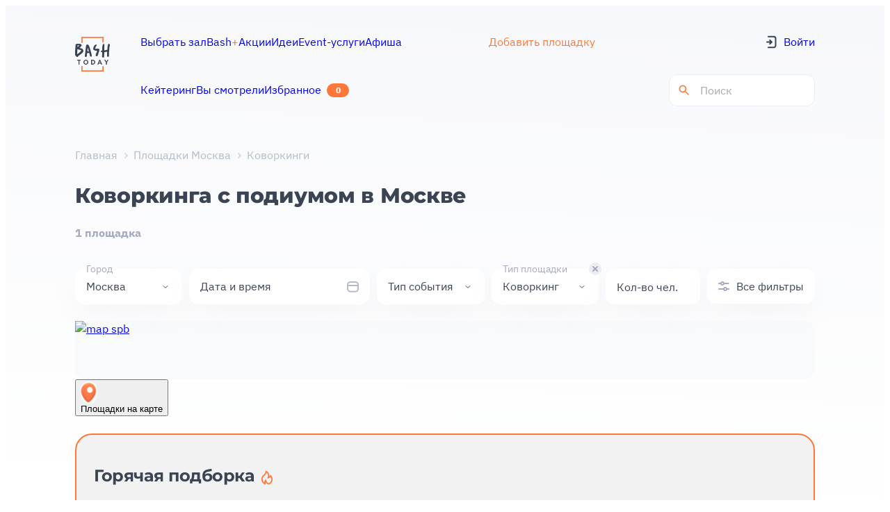

--- FILE ---
content_type: text/html;charset=utf-8
request_url: https://bash.today/marketplace-moskva/arenda-kovorkinga/s-podiumom
body_size: 40050
content:
<!DOCTYPE html><html  lang="ru"><head><meta charset="utf-8"><meta name="viewport" content="width=device-width, initial-scale=1"><style id="nuxt-ui-colors">@layer theme {
  :root, :host {
  --ui-color-primary-50: var(--color-green-50, oklch(98.2% 0.018 155.826));
  --ui-color-primary-100: var(--color-green-100, oklch(96.2% 0.044 156.743));
  --ui-color-primary-200: var(--color-green-200, oklch(92.5% 0.084 155.995));
  --ui-color-primary-300: var(--color-green-300, oklch(87.1% 0.15 154.449));
  --ui-color-primary-400: var(--color-green-400, oklch(79.2% 0.209 151.711));
  --ui-color-primary-500: var(--color-green-500, oklch(72.3% 0.219 149.579));
  --ui-color-primary-600: var(--color-green-600, oklch(62.7% 0.194 149.214));
  --ui-color-primary-700: var(--color-green-700, oklch(52.7% 0.154 150.069));
  --ui-color-primary-800: var(--color-green-800, oklch(44.8% 0.119 151.328));
  --ui-color-primary-900: var(--color-green-900, oklch(39.3% 0.095 152.535));
  --ui-color-primary-950: var(--color-green-950, oklch(26.6% 0.065 152.934));
  --ui-color-secondary-50: var(--color-blue-50, oklch(97% 0.014 254.604));
  --ui-color-secondary-100: var(--color-blue-100, oklch(93.2% 0.032 255.585));
  --ui-color-secondary-200: var(--color-blue-200, oklch(88.2% 0.059 254.128));
  --ui-color-secondary-300: var(--color-blue-300, oklch(80.9% 0.105 251.813));
  --ui-color-secondary-400: var(--color-blue-400, oklch(70.7% 0.165 254.624));
  --ui-color-secondary-500: var(--color-blue-500, oklch(62.3% 0.214 259.815));
  --ui-color-secondary-600: var(--color-blue-600, oklch(54.6% 0.245 262.881));
  --ui-color-secondary-700: var(--color-blue-700, oklch(48.8% 0.243 264.376));
  --ui-color-secondary-800: var(--color-blue-800, oklch(42.4% 0.199 265.638));
  --ui-color-secondary-900: var(--color-blue-900, oklch(37.9% 0.146 265.522));
  --ui-color-secondary-950: var(--color-blue-950, oklch(28.2% 0.091 267.935));
  --ui-color-success-50: var(--color-green-50, oklch(98.2% 0.018 155.826));
  --ui-color-success-100: var(--color-green-100, oklch(96.2% 0.044 156.743));
  --ui-color-success-200: var(--color-green-200, oklch(92.5% 0.084 155.995));
  --ui-color-success-300: var(--color-green-300, oklch(87.1% 0.15 154.449));
  --ui-color-success-400: var(--color-green-400, oklch(79.2% 0.209 151.711));
  --ui-color-success-500: var(--color-green-500, oklch(72.3% 0.219 149.579));
  --ui-color-success-600: var(--color-green-600, oklch(62.7% 0.194 149.214));
  --ui-color-success-700: var(--color-green-700, oklch(52.7% 0.154 150.069));
  --ui-color-success-800: var(--color-green-800, oklch(44.8% 0.119 151.328));
  --ui-color-success-900: var(--color-green-900, oklch(39.3% 0.095 152.535));
  --ui-color-success-950: var(--color-green-950, oklch(26.6% 0.065 152.934));
  --ui-color-info-50: var(--color-blue-50, oklch(97% 0.014 254.604));
  --ui-color-info-100: var(--color-blue-100, oklch(93.2% 0.032 255.585));
  --ui-color-info-200: var(--color-blue-200, oklch(88.2% 0.059 254.128));
  --ui-color-info-300: var(--color-blue-300, oklch(80.9% 0.105 251.813));
  --ui-color-info-400: var(--color-blue-400, oklch(70.7% 0.165 254.624));
  --ui-color-info-500: var(--color-blue-500, oklch(62.3% 0.214 259.815));
  --ui-color-info-600: var(--color-blue-600, oklch(54.6% 0.245 262.881));
  --ui-color-info-700: var(--color-blue-700, oklch(48.8% 0.243 264.376));
  --ui-color-info-800: var(--color-blue-800, oklch(42.4% 0.199 265.638));
  --ui-color-info-900: var(--color-blue-900, oklch(37.9% 0.146 265.522));
  --ui-color-info-950: var(--color-blue-950, oklch(28.2% 0.091 267.935));
  --ui-color-warning-50: var(--color-yellow-50, oklch(98.7% 0.026 102.212));
  --ui-color-warning-100: var(--color-yellow-100, oklch(97.3% 0.071 103.193));
  --ui-color-warning-200: var(--color-yellow-200, oklch(94.5% 0.129 101.54));
  --ui-color-warning-300: var(--color-yellow-300, oklch(90.5% 0.182 98.111));
  --ui-color-warning-400: var(--color-yellow-400, oklch(85.2% 0.199 91.936));
  --ui-color-warning-500: var(--color-yellow-500, oklch(79.5% 0.184 86.047));
  --ui-color-warning-600: var(--color-yellow-600, oklch(68.1% 0.162 75.834));
  --ui-color-warning-700: var(--color-yellow-700, oklch(55.4% 0.135 66.442));
  --ui-color-warning-800: var(--color-yellow-800, oklch(47.6% 0.114 61.907));
  --ui-color-warning-900: var(--color-yellow-900, oklch(42.1% 0.095 57.708));
  --ui-color-warning-950: var(--color-yellow-950, oklch(28.6% 0.066 53.813));
  --ui-color-error-50: var(--color-red-50, oklch(97.1% 0.013 17.38));
  --ui-color-error-100: var(--color-red-100, oklch(93.6% 0.032 17.717));
  --ui-color-error-200: var(--color-red-200, oklch(88.5% 0.062 18.334));
  --ui-color-error-300: var(--color-red-300, oklch(80.8% 0.114 19.571));
  --ui-color-error-400: var(--color-red-400, oklch(70.4% 0.191 22.216));
  --ui-color-error-500: var(--color-red-500, oklch(63.7% 0.237 25.331));
  --ui-color-error-600: var(--color-red-600, oklch(57.7% 0.245 27.325));
  --ui-color-error-700: var(--color-red-700, oklch(50.5% 0.213 27.518));
  --ui-color-error-800: var(--color-red-800, oklch(44.4% 0.177 26.899));
  --ui-color-error-900: var(--color-red-900, oklch(39.6% 0.141 25.723));
  --ui-color-error-950: var(--color-red-950, oklch(25.8% 0.092 26.042));
  --ui-color-neutral-50: var(--color-slate-50, oklch(98.4% 0.003 247.858));
  --ui-color-neutral-100: var(--color-slate-100, oklch(96.8% 0.007 247.896));
  --ui-color-neutral-200: var(--color-slate-200, oklch(92.9% 0.013 255.508));
  --ui-color-neutral-300: var(--color-slate-300, oklch(86.9% 0.022 252.894));
  --ui-color-neutral-400: var(--color-slate-400, oklch(70.4% 0.04 256.788));
  --ui-color-neutral-500: var(--color-slate-500, oklch(55.4% 0.046 257.417));
  --ui-color-neutral-600: var(--color-slate-600, oklch(44.6% 0.043 257.281));
  --ui-color-neutral-700: var(--color-slate-700, oklch(37.2% 0.044 257.287));
  --ui-color-neutral-800: var(--color-slate-800, oklch(27.9% 0.041 260.031));
  --ui-color-neutral-900: var(--color-slate-900, oklch(20.8% 0.042 265.755));
  --ui-color-neutral-950: var(--color-slate-950, oklch(12.9% 0.042 264.695));
  }
  :root, :host, .light {
  --ui-primary: var(--ui-color-primary-500);
  --ui-secondary: var(--ui-color-secondary-500);
  --ui-success: var(--ui-color-success-500);
  --ui-info: var(--ui-color-info-500);
  --ui-warning: var(--ui-color-warning-500);
  --ui-error: var(--ui-color-error-500);
  }
  .dark {
  --ui-primary: var(--ui-color-primary-400);
  --ui-secondary: var(--ui-color-secondary-400);
  --ui-success: var(--ui-color-success-400);
  --ui-info: var(--ui-color-info-400);
  --ui-warning: var(--ui-color-warning-400);
  --ui-error: var(--ui-color-error-400);
  }
}</style><title>Коворкинги в Москве с подиумом — 1 вариант | Bash Today</title><style>@font-face { font-family: "IBMPlexSans fallback"; src: local("Segoe UI"); size-adjust: 101.7233%; ascent-override: 100.7635%; descent-override: 27.0341%; line-gap-override: 0%; } @font-face { font-family: "IBMPlexSans fallback"; src: local("Roboto"); size-adjust: 101.3884%; ascent-override: 101.0964%; descent-override: 27.1234%; line-gap-override: 0%; } @font-face { font-family: "IBMPlexSans fallback"; src: local("Helvetica Neue"); size-adjust: 100.2222%; ascent-override: 102.2727%; descent-override: 27.439%; line-gap-override: 0%; } @font-face { font-family: "IBMPlexSans fallback"; src: local("Arial"); size-adjust: 101.1663%; ascent-override: 101.3184%; descent-override: 27.183%; line-gap-override: 0%; } @font-face { font-family: "IBMPlexSans fallback"; src: local("Noto Sans"); size-adjust: 95.1477%; ascent-override: 107.7273%; descent-override: 28.9024%; line-gap-override: 0%; } @font-face { font-family: "Montserrat fallback"; src: local("Segoe UI"); size-adjust: 113.452%; ascent-override: 85.3224%; descent-override: 22.1239%; line-gap-override: 0%; } @font-face { font-family: "Montserrat fallback"; src: local("Roboto"); size-adjust: 113.0784%; ascent-override: 85.6043%; descent-override: 22.197%; line-gap-override: 0%; } @font-face { font-family: "Montserrat fallback"; src: local("Helvetica Neue"); size-adjust: 111.7778%; ascent-override: 86.6004%; descent-override: 22.4553%; line-gap-override: 0%; } @font-face { font-family: "Montserrat fallback"; src: local("Arial"); size-adjust: 112.8307%; ascent-override: 85.7923%; descent-override: 22.2457%; line-gap-override: 0%; } @font-face { font-family: "Montserrat fallback"; src: local("Noto Sans"); size-adjust: 106.1181%; ascent-override: 91.2191%; descent-override: 23.6529%; line-gap-override: 0%; }  </style><link rel="stylesheet" href="/_nuxt/style.QSHcyFbP.css" crossorigin><style>@layer components {:where(.i-heroicons\:chevron-left){display:inline-block;width:1em;height:1em;background-color:currentColor;-webkit-mask-image:var(--svg);mask-image:var(--svg);-webkit-mask-repeat:no-repeat;mask-repeat:no-repeat;-webkit-mask-size:100% 100%;mask-size:100% 100%;--svg:url("data:image/svg+xml,%3Csvg xmlns='http://www.w3.org/2000/svg' viewBox='0 0 24 24' width='24' height='24'%3E%3Cpath fill='none' stroke='black' stroke-linecap='round' stroke-linejoin='round' stroke-width='1.5' d='M15.75 19.5L8.25 12l7.5-7.5'/%3E%3C/svg%3E")}:where(.i-heroicons\:chevron-right){display:inline-block;width:1em;height:1em;background-color:currentColor;-webkit-mask-image:var(--svg);mask-image:var(--svg);-webkit-mask-repeat:no-repeat;mask-repeat:no-repeat;-webkit-mask-size:100% 100%;mask-size:100% 100%;--svg:url("data:image/svg+xml,%3Csvg xmlns='http://www.w3.org/2000/svg' viewBox='0 0 24 24' width='24' height='24'%3E%3Cpath fill='none' stroke='black' stroke-linecap='round' stroke-linejoin='round' stroke-width='1.5' d='m8.25 4.5l7.5 7.5l-7.5 7.5'/%3E%3C/svg%3E")}}</style><link rel="preload" as="font" fetchpriority="high" type="font/woff2" href="/font-face/IBMPlexSans/IBMPlexSans-Regular.woff2" crossorigin="anonymous"><link rel="preload" as="font" fetchpriority="high" type="font/woff2" href="/font-face/IBMPlexSans/IBMPlexSans-Bold.woff2" crossorigin="anonymous"><link rel="preload" as="font" fetchpriority="high" type="font/woff2" href="/font-face/Montserrat/Montserrat-Bold.woff2" crossorigin="anonymous"><link rel="preload" as="font" fetchpriority="high" type="font/woff2" href="/font-face/Montserrat/Montserrat-ExtraBold.woff2" crossorigin="anonymous"><link rel="preload" as="image" fetchpriority="high" href="https://api.bash.today/storage/uploads/spaces/8956/QGmiq41R8oVh0TXOOcjFcYiWalQnhR70FgA5D2BB_md_webp.webp"><link rel="preload" as="image" fetchpriority="high" href="/logos/bash-logo.svg" data-hid="preload-site-logo"><link rel="modulepreload" as="script" crossorigin href="/_nuxt/jLVy0f8v.js"><link rel="modulepreload" as="script" crossorigin href="/_nuxt/DWymu_m8.js"><link rel="modulepreload" as="script" crossorigin href="/_nuxt/CKTX58G9.js"><link rel="modulepreload" as="script" crossorigin href="/_nuxt/CqV_dpA0.js"><link rel="modulepreload" as="script" crossorigin href="/_nuxt/BgBcEvN-.js"><link rel="modulepreload" as="script" crossorigin href="/_nuxt/F1JRXigc.js"><link rel="modulepreload" as="script" crossorigin href="/_nuxt/BYP5eHI0.js"><link rel="modulepreload" as="script" crossorigin href="/_nuxt/94VsGRWU.js"><link rel="modulepreload" as="script" crossorigin href="/_nuxt/DlAUqK2U.js"><link rel="modulepreload" as="script" crossorigin href="/_nuxt/CpJdfZqM.js"><link rel="modulepreload" as="script" crossorigin href="/_nuxt/DSIyzDuP.js"><link rel="modulepreload" as="script" crossorigin href="/_nuxt/BAKPpSuz.js"><link rel="modulepreload" as="script" crossorigin href="/_nuxt/F0O7f7zT.js"><link rel="modulepreload" as="script" crossorigin href="/_nuxt/CPRrVJH_.js"><link rel="modulepreload" as="script" crossorigin href="/_nuxt/BL31FtBc.js"><link rel="modulepreload" as="script" crossorigin href="/_nuxt/CD_BLYsH.js"><link rel="modulepreload" as="script" crossorigin href="/_nuxt/BVGaVBVS.js"><link rel="modulepreload" as="script" crossorigin href="/_nuxt/CE2GcTvP.js"><link rel="modulepreload" as="script" crossorigin href="/_nuxt/DgKO6mTU.js"><link rel="modulepreload" as="script" crossorigin href="/_nuxt/CE1G-McA.js"><link rel="modulepreload" as="script" crossorigin href="/_nuxt/B9eHpRXZ.js"><link rel="modulepreload" as="script" crossorigin href="/_nuxt/DlERfgen.js"><link rel="modulepreload" as="script" crossorigin href="/_nuxt/_IM7KH4z.js"><link rel="modulepreload" as="script" crossorigin href="/_nuxt/DFDCXgwO.js"><link rel="modulepreload" as="script" crossorigin href="/_nuxt/DIA-ELcK.js"><link rel="modulepreload" as="script" crossorigin href="/_nuxt/CWureKT8.js"><link rel="modulepreload" as="script" crossorigin href="/_nuxt/CA9lmUsl.js"><link rel="modulepreload" as="script" crossorigin href="/_nuxt/DvjB0nKL.js"><link rel="modulepreload" as="script" crossorigin href="/_nuxt/DDcv4Let.js"><link rel="modulepreload" as="script" crossorigin href="/_nuxt/CA6cBQdE.js"><link rel="modulepreload" as="script" crossorigin href="/_nuxt/BXHUhdag.js"><link rel="modulepreload" as="script" crossorigin href="/_nuxt/Uoc373SP.js"><link rel="modulepreload" as="script" crossorigin href="/_nuxt/D3HeNaps.js"><link rel="modulepreload" as="script" crossorigin href="/_nuxt/CAYYq4fE.js"><link rel="modulepreload" as="script" crossorigin href="/_nuxt/BBRtgO9l.js"><link rel="modulepreload" as="script" crossorigin href="/_nuxt/DayyYat-.js"><link rel="modulepreload" as="script" crossorigin href="/_nuxt/F55RypNZ.js"><link rel="modulepreload" as="script" crossorigin href="/_nuxt/Cx3h2qSi.js"><link rel="modulepreload" as="script" crossorigin href="/_nuxt/BNn7fY1T.js"><link rel="modulepreload" as="script" crossorigin href="/_nuxt/EphwEEsa.js"><link rel="modulepreload" as="script" crossorigin href="/_nuxt/BcegiTxQ.js"><link rel="modulepreload" as="script" crossorigin href="/_nuxt/BfjMV4xP.js"><link rel="modulepreload" as="script" crossorigin href="/_nuxt/B1_St8oh.js"><link rel="modulepreload" as="script" crossorigin href="/_nuxt/BKLG_u-I.js"><link rel="modulepreload" as="script" crossorigin href="/_nuxt/C_nBdPfw.js"><link rel="modulepreload" as="script" crossorigin href="/_nuxt/CA09HYdt.js"><link rel="modulepreload" as="script" crossorigin href="/_nuxt/DfX6rVQY.js"><link rel="modulepreload" as="script" crossorigin href="/_nuxt/DfAh5Djj.js"><link rel="modulepreload" as="script" crossorigin href="/_nuxt/Cq1Qshm5.js"><link rel="modulepreload" as="script" crossorigin href="/_nuxt/YDlJwaZ7.js"><link rel="modulepreload" as="script" crossorigin href="/_nuxt/BeCaxNuC.js"><link rel="modulepreload" as="script" crossorigin href="/_nuxt/kOaWhLHP.js"><link rel="modulepreload" as="script" crossorigin href="/_nuxt/BmRKLa0e.js"><link rel="modulepreload" as="script" crossorigin href="/_nuxt/fIYh8WZ-.js"><link rel="modulepreload" as="script" crossorigin href="/_nuxt/BOUpFD7m.js"><link rel="modulepreload" as="script" crossorigin href="/_nuxt/DQIbxWJl.js"><link rel="modulepreload" as="script" crossorigin href="/_nuxt/Cv7w-C7t.js"><link rel="modulepreload" as="script" crossorigin href="/_nuxt/DOySPSPE.js"><link rel="modulepreload" as="script" crossorigin href="/_nuxt/DGBz5m04.js"><link rel="modulepreload" as="script" crossorigin href="/_nuxt/Bf9tqPl-.js"><link rel="modulepreload" as="script" crossorigin href="/_nuxt/DhksstIR.js"><link rel="modulepreload" as="script" crossorigin href="/_nuxt/DPSUMpde.js"><link rel="modulepreload" as="script" crossorigin href="/_nuxt/B-CWfA5y.js"><link rel="preload" as="fetch" fetchpriority="low" crossorigin="anonymous" href="/_nuxt/builds/meta/2c8be5c7-5ac4-4e61-8027-2a9e2db38857.json"><meta name="apple-mobile-web-app-capable" content="yes"><meta name="mobile-web-app-capable" content="yes"><meta name="apple-mobile-web-app-status-bar-style" content="black-translucent"><meta hid="theme-color" name="theme-color" content="#ffffff"><meta hid="referrer" name="referrer" content="unsafe-url"><link rel="icon" type="image/svg+xml" href="/favicon.svg"><link rel="canonical" href="https://bash.today/marketplace-moskva/arenda-kovorkinga/s-podiumom"><meta name="description" content="Аренда коворкинга с подиумом в Москве. Подобрали 1 проверенных площадок от 6000 ₽/час. Реальные фото и отзывы"><script type="module" src="/_nuxt/jLVy0f8v.js" crossorigin></script></head><body><!--teleport start anchor--><!----><!--teleport anchor--><!--teleport start anchor--><!----><!--teleport anchor--><!--teleport start anchor--><!----><!--teleport anchor--><!--teleport start anchor--><!----><!--teleport anchor--><!--teleport start anchor--><!----><!--teleport anchor--><div id="__nuxt" class="isolate"><div class="app app-bash"><!--[--><!--[--><!--[--><!--[--><!--[--><!--[--><div class="MainLayout MainLayout--gradient SpacesCatalogPageLayout"><!--[--><!--]--><header><div class="container"><div class="TheHeader"><div class="LogoWithLocation"><a href="https://bash.today" rel="noopener noreferrer"><img src="/logos/bash-logo.svg" alt="logo" loading="lazy" height="50" width="50"></a></div><div class="TheHeader__navigation first"><a href="/marketplace-moskva/arenda-ploshchadki" class="router-link-custom-inactive TheHeader__item TheHeader__item"><!--[--><span>Выбрать зал</span><!--]--></a><a href="https://plus.bash.today" rel="noopener noreferrer" class="router-link-custom-inactive TheHeader__item TheHeader__item"><!--[--><span>Bash<span style="color:#FF7739;">+</span></span><!--]--></a><a href="/promo" class="router-link-custom-inactive TheHeader__item TheHeader__item"><!--[--><span>Акции</span><!--]--></a><a href="/posts" class="router-link-custom-inactive TheHeader__item TheHeader__item"><!--[--><span>Идеи</span><!--]--></a><a href="/afisha" class="router-link-custom-inactive TheHeader__item TheHeader__item"><!--[--><span>Афиша</span><!--]--></a><a href="/eventcatalog" rel="noopener noreferrer" target="_blank" class="router-link-custom-inactive TheHeader__item TheHeader__item"><!--[--><span>Event-услуги</span><!--]--></a></div><div class="TheHeader__chat"><a href="/welcome" class="router-link-custom-inactive TheHeader__item welcome-link TheHeader__item welcome-link"><!--[--><span>Добавить площадку</span><!--]--></a></div><div class="TheHeader__bonuses"><!----></div><a href="/welcome" class="TheHeader__navigation-mobile welcome-link"><!--[--> Добавить площадку <!--]--></a><div class="TheHeader__actions no-auth first"><a href="/?auth=1"><div class="TheHeader__log-in-icon"><svg width="16" height="19" viewBox="0 0 16 19" fill="none" xmlns="http://www.w3.org/2000/svg">
<path d="M3.90777 1.62578H11.5691C13.2259 1.62578 14.5691 2.96892 14.5691 4.62578V14.3742C14.5691 16.0311 13.2259 17.3742 11.5691 17.3742H3.90777" stroke="#3B4453" stroke-width="2" stroke-linecap="round"/>
<path d="M6.21538 6.87559L8.90777 9.52698M8.90777 9.52698L6.21538 12.1784M8.90777 9.52698H1.99994" stroke="#3B4453" stroke-width="2" stroke-linecap="round" stroke-linejoin="round"/>
</svg>
</div><span>Войти</span></a></div><div class="TheHeader__navigation second"><a href="/moscow/catering" class="router-link-custom-inactive TheHeader__item TheHeader__item"><!--[--><span>Кейтеринг</span><!--]--></a><a href="/wishlist" class="router-link-custom-inactive TheHeader__item TheHeader__item--badge TheHeader__item TheHeader__item--badge"><!--[--><span>Избранное</span><div class="TheHeader__count">0</div><!--]--></a><a href="/history" class="router-link-custom-inactive TheHeader__item TheHeader__item"><!--[--><span>Вы смотрели</span><!--]--></a></div><div class="TheHeader__actions second"><div class="SearchHeaderInput" data-v-a143ddf8><form class="search-form" data-v-a143ddf8><svg class="search-icon" viewBox="0 0 24 24" xmlns="http://www.w3.org/2000/svg" data-v-a143ddf8><path d="M15.5 14h-.79l-.28-.27A6.471 6.471 0 0 0 16 9.5 6.5 6.5 0 1 0 9.5 16c1.61 0 3.09-.59 4.23-1.57l.27.28v.79l5 4.99L20.49 19l-4.99-5zm-6 0C7.01 14 5 11.99 5 9.5S7.01 5 9.5 5 14 7.01 14 9.5 11.99 14 9.5 14z" fill="#ff7739" data-v-a143ddf8></path></svg><input value="" type="search" class="search-input" placeholder="Поиск" data-v-a143ddf8></form></div></div><div class="TheHeader__mobile-actions"><!----><!----><div class="TheHeader__mobile-menu"><svg width="21" height="12" viewBox="0 0 21 12" fill="none" xmlns="http://www.w3.org/2000/svg">
<path d="M2 2L19 2" stroke="#3B4453" stroke-width="2.5" stroke-linecap="round"/>
<path d="M8.80005 10L19 10" stroke="#3B4453" stroke-width="2.5" stroke-linecap="round"/>
</svg>
</div></div><!----><!----><!----></div></div></header><!--[--><!--]--><div class="MainLayout__content"><div class="MainLayout__head"><div class="container"><div class="MainLayout__head-inner"><div class="PageTitle"><!--[--><div class="PageTitle__breadcrumbs"><div class="Breadcrumbs"><div class="Breadcrumbs__list"><!--[--><a href="/" class="Breadcrumbs__item"><!--[-->Главная<!--]--></a><a href="/marketplace-moskva/arenda-ploshchadki" class="Breadcrumbs__item"><!--[-->Площадки Москва<!--]--></a><div class="Breadcrumbs__item">Коворкинги</div><!--]--></div></div></div><div class="PageTitle__main"><div class="PageTitle__title-block"><h1>Коворкинга с подиумом  в Москве</h1><!----><!----></div><div class="PageTitle__description">1 площадка</div></div><!----><!--]--></div><!----></div><!--[--><!--]--></div></div><div class="MainLayout__body"><!--[--><div class="container"><div class="SpacesCatalogPage"><div class="SpacesCatalogPage__header"><div class="SpacesCatalogPage__filters"><div class="SitesFilters"><div class="SitesActiveFilters SitesActiveFilters--quick-filters"><div class="SitesActiveFilters__main d-flex"><div class="QuickFilters"><!--[--><div class="QuickFilterInput QuickFilterInput--active QuickFilterInput--white-mobile QuickFilterInput--hide-label-mobile SelectQuickFilter"><div class="QuickFilterInput__input-wrap"><!--[--><div class="QuickFilterInput__input"><div class="QuickFilterInput__label">Город</div><!--[--><div class="QuickFilterInput__value" title="Москва" style="">Москва</div><!--]--><!--[--><div class="QuickFilterInput__arrow"><img src="data:image/svg+xml,%3csvg%20width=&#39;16&#39;%20height=&#39;16&#39;%20viewBox=&#39;0%200%2016%2016&#39;%20fill=&#39;none&#39;%20xmlns=&#39;http://www.w3.org/2000/svg&#39;%3e%3cpath%20d=&#39;M4.99805%206.5L7.64449%209.14645C7.83976%209.34171%208.15634%209.34171%208.3516%209.14645L10.998%206.5&#39;%20stroke=&#39;%233B4453&#39;%20stroke-linecap=&#39;round&#39;%20stroke-linejoin=&#39;round&#39;/%3e%3c/svg%3e" alt=""></div><!--]--></div><!--]--></div><!----><!----></div><div class="QuickFilterInput QuickFilterInput--large QuickFilterInput--white-mobile QuickFilterInput--hide-label-mobile DateTimeQuickFilter"><div class="QuickFilterInput__input-wrap"><!--[--><div class="QuickFilterInput__input"><div class="QuickFilterInput__label">Дата и время</div><!--[--><div class="QuickFilterInput__value" style="display:none;"></div><!--]--><!--[--><div class="DateTimeQuickFilter__icon"><svg width="18" height="18" viewBox="0 0 18 18" fill="none" xmlns="http://www.w3.org/2000/svg">
<g clip-path="url(#clip0_4308_48689)">
<path d="M2.37305 7.05493H10.023H17.673" stroke="#B4BBC6" stroke-width="2" stroke-linecap="round"/>
<path d="M2 5.76C2 3.68341 3.68341 2 5.76 2H13.24C15.3166 2 17 3.68341 17 5.76V11.88C17 13.9566 15.3166 15.64 13.24 15.64H5.76C3.68341 15.64 2 13.9566 2 11.88V5.76Z" stroke="#B4BBC6" stroke-width="2"/>
</g>
<defs>
<clipPath id="clip0_4308_48689">
<rect width="18" height="18" fill="white"/>
</clipPath>
</defs>
</svg>
</div><!--]--></div><!--]--></div><!----><!----></div><div class="QuickFilterInput QuickFilterInput--white-mobile QuickFilterInput--hide-label-mobile SelectQuickFilter"><div class="QuickFilterInput__input-wrap"><!--[--><div class="QuickFilterInput__input"><div class="QuickFilterInput__label">Тип события</div><!--[--><div class="QuickFilterInput__value" style="display:none;"></div><!--]--><!--[--><div class="QuickFilterInput__arrow"><img src="data:image/svg+xml,%3csvg%20width=&#39;16&#39;%20height=&#39;16&#39;%20viewBox=&#39;0%200%2016%2016&#39;%20fill=&#39;none&#39;%20xmlns=&#39;http://www.w3.org/2000/svg&#39;%3e%3cpath%20d=&#39;M4.99805%206.5L7.64449%209.14645C7.83976%209.34171%208.15634%209.34171%208.3516%209.14645L10.998%206.5&#39;%20stroke=&#39;%233B4453&#39;%20stroke-linecap=&#39;round&#39;%20stroke-linejoin=&#39;round&#39;/%3e%3c/svg%3e" alt=""></div><!--]--></div><!--]--></div><!----><!----></div><div class="QuickFilterInput QuickFilterInput--active QuickFilterInput--white-mobile QuickFilterInput--hide-label-mobile MultipleSelectQuickFilter"><div class="QuickFilterInput__input-wrap"><!--[--><div class="QuickFilterInput__input"><div class="QuickFilterInput__label">Тип площадки</div><!--[--><div class="QuickFilterInput__value" title="Коворкинг" style="">Коворкинг</div><!--]--><!--[--><div class="QuickFilterInput__arrow"><img src="data:image/svg+xml,%3csvg%20width=&#39;16&#39;%20height=&#39;16&#39;%20viewBox=&#39;0%200%2016%2016&#39;%20fill=&#39;none&#39;%20xmlns=&#39;http://www.w3.org/2000/svg&#39;%3e%3cpath%20d=&#39;M4.99805%206.5L7.64449%209.14645C7.83976%209.34171%208.15634%209.34171%208.3516%209.14645L10.998%206.5&#39;%20stroke=&#39;%233B4453&#39;%20stroke-linecap=&#39;round&#39;%20stroke-linejoin=&#39;round&#39;/%3e%3c/svg%3e" alt=""></div><!--]--></div><!--]--></div><div class="QuickFilterInput__remove"><svg width="18" height="18" viewBox="0 0 18 18" fill="none" xmlns="http://www.w3.org/2000/svg"><rect width="18" height="18" rx="9" fill="#EDEEF4"></rect><path d="M6 6L12 11.8619" stroke="#A5AABE" stroke-width="2" stroke-linecap="round" stroke-linejoin="round"></path><path d="M12 6L6 11.8619" stroke="#A5AABE" stroke-width="2" stroke-linecap="round" stroke-linejoin="round"></path></svg></div><!----></div><div class="QuickFilterInput QuickFilterInput--white-mobile QuickFilterInput--hide-label-mobile PlainNumberQuickFilter"><div class="QuickFilterInput__input-wrap"><!--[--><div class="QuickFilterInput__input"><div class="QuickFilterInput__label">Кол-во чел.</div><!--[--><div class="BaseInput BaseInput--without-border"><!----><!----><!----><!----><!----><!----><!----><label class="BaseLabel"><span class="BaseLabel__placeholder">Кол-во чел.</span><!--[--><div class="BaseInput__body"><input class="BaseInput__input" style="" type="number" placeholder="Кол-во чел." value><!----><div class="BaseInput__checkmark-icon"><!----></div></div><!----><!----><!----><!--]--></label></div><!--]--><!--[--><span></span><!--]--></div><!--]--></div><!----><!----></div><!--]--></div><div class="SitesAllFiltersButton SitesAllFiltersButton--accent SitesAllFiltersButton--compact"><div class="SitesAllFiltersButton__icon"><svg width="16" height="16" viewBox="0 0 16 16" fill="none" xmlns="http://www.w3.org/2000/svg">
<path fill-rule="evenodd" clip-rule="evenodd" d="M14.5 3H8.82929C8.41746 1.83481 7.30622 1 6 1C4.69378 1 3.58254 1.83481 3.17071 3H1C0.447715 3 0 3.44772 0 4C0 4.55228 0.447715 5 1 5H3.17071C3.58254 6.16519 4.69378 7 6 7C7.30622 7 8.41746 6.16519 8.82929 5H14.5C15.0523 5 15.5 4.55228 15.5 4C15.5 3.44772 15.0523 3 14.5 3ZM6 5C6.55228 5 7 4.55228 7 4C7 3.44772 6.55228 3 6 3C5.44772 3 5 3.44772 5 4C5 4.55228 5.44772 5 6 5Z" fill="#A5AABE"/>
<path fill-rule="evenodd" clip-rule="evenodd" d="M15 11H12.8293C12.4175 9.83481 11.3062 9 10 9C8.69378 9 7.58254 9.83481 7.17071 11H1C0.447715 11 0 11.4477 0 12C0 12.5523 0.447715 13 1 13H7.17071C7.58254 14.1652 8.69378 15 10 15C11.3062 15 12.4175 14.1652 12.8293 13H15C15.5523 13 16 12.5523 16 12C16 11.4477 15.5523 11 15 11ZM10 13C10.5523 13 11 12.5523 11 12C11 11.4477 10.5523 11 10 11C9.44771 11 9 11.4477 9 12C9 12.5523 9.44771 13 10 13Z" fill="#A5AABE"/>
</svg>
</div><div class="SitesAllFiltersButton__text"><!--[-->Все фильтры<!--]--></div><!----><!----></div></div><!--[--><!--]--><!----></div><!----></div></div></div><div class="SpacesCatalogPageLayout__map"><a href="/map-marketplace" class="MapBlockMarketplace d-block mb-md-25 mb-40 relative"><picture><source srcset="https://api.bash.today/assets/images/map/map-msk-mobile.webp, https://api.bash.today/assets/images/map/map-msk-mobile@2x.webp 2x" media="(max-width: 768px)"><source srcset="https://api.bash.today/assets/images/map/map-msk.webp, https://api.bash.today/assets/images/map/map-msk@2x.webp 2x" media="(min-width: 768px)"><img class="d-block" src="https://api.bash.today/assets/images/map/map-msk.webp" alt="map spb" width="100%"></picture><!--[--><!--[--><button type="button" data-slot="base" class="rounded-md inline-flex items-center disabled:cursor-not-allowed aria-disabled:cursor-not-allowed disabled:opacity-75 aria-disabled:opacity-75 transition-colors py-2 text-base gap-2 text-default hover:bg-elevated active:bg-elevated focus:outline-none focus-visible:bg-elevated hover:disabled:bg-transparent dark:hover:disabled:bg-transparent hover:aria-disabled:bg-transparent dark:hover:aria-disabled:bg-transparent cursor-pointer bg-white absolute shadow-xl px-[54px] h-[50px] md:bottom-6 md:left-6 font-bold rounded-3"><!--[--><!--[--><img class="MapBlockMarketplace__icon" src="/_nuxt/location-map.D0DITEFI.svg" alt><!--]--><!--[--> Площадки на карте <!--]--><!--[--><!----><!--]--><!--]--></button><!--]--><!--]--></a></div><div class="SpacesCatalogPageLayout__body"><!--[--><div class="PlatformsMarketplaceList" is-last-page="true"><div class="PlatformsMarketplaceList__catalog"><div class="PlatformsMarketplaceList__catalog-wrapper"><div class="hotpick-absolute"><div class="inner"><div class="SpacesSelection"><div class="SliderSection"><div class="SliderSection__carousel"><div class="SliderSection__panel"><div class="SliderSection__info"><!--[--><h2 class="SliderSection__title">Горячая подборка</h2><!--]--></div></div><div role="region" aria-roledescription="carousel" data-orientation="horizontal" tabindex="0" data-slot="root" class="relative focus:outline-none"><div data-slot="viewport" class="overflow-hidden"><div data-slot="container" class="flex items-start flex-row -ms-4"><!--[--><div role="tabpanel" data-slot="item" class="min-w-0 shrink-0 ps-4 basis-1/3"><!--[--><!--[--><div class="SpaceCard" dark="false"><a href="/platforms/6573" class="SpaceCard__card"><!--[--><div class="SpaceCard__photos-block SpaceCard__photos"><div role="region" aria-roledescription="carousel" data-orientation="horizontal" tabindex="0" data-slot="root" class="relative focus:outline-none SpaceCard__slider"><div data-slot="viewport" class="overflow-hidden"><div data-slot="container" class="flex items-start flex-row -ms-4"><!--[--><div role="group" aria-roledescription="slide" data-slot="item" class="min-w-0 shrink-0 basis-full ps-4 cursor-pointer"><!--[--><img src="https://api.bash.today/storage/uploads/spaces/6573/27ZIY6HkOsJZwrWdo56DURtvmhYiyKdzXin97HCC_sm_webp.webp" srcset="https://api.bash.today/storage/uploads/spaces/6573/27ZIY6HkOsJZwrWdo56DURtvmhYiyKdzXin97HCC_sm_webp.webp, https://api.bash.today/storage/uploads/spaces/6573/27ZIY6HkOsJZwrWdo56DURtvmhYiyKdzXin97HCC_md_webp.webp 2x" alt class="SpaceCard__photos" loading="lazy"><!----><!----><!--]--></div><div role="group" aria-roledescription="slide" data-slot="item" class="min-w-0 shrink-0 basis-full ps-4 cursor-pointer"><!--[--><img src="https://api.bash.today/storage/uploads/spaces/6573/SFFxsBrTuuvtgP0836wZVNKUS64gbmkDm7SJRvdf_sm_webp.webp" srcset="https://api.bash.today/storage/uploads/spaces/6573/SFFxsBrTuuvtgP0836wZVNKUS64gbmkDm7SJRvdf_sm_webp.webp, https://api.bash.today/storage/uploads/spaces/6573/SFFxsBrTuuvtgP0836wZVNKUS64gbmkDm7SJRvdf_md_webp.webp 2x" alt class="SpaceCard__photos" loading="lazy"><!----><!----><!--]--></div><div role="group" aria-roledescription="slide" data-slot="item" class="min-w-0 shrink-0 basis-full ps-4 cursor-pointer"><!--[--><img src="https://api.bash.today/storage/uploads/spaces/6573/6v4LkfsPsfP09JhhbrncXCruw26d77AVRZCe6RYa_sm_webp.webp" srcset="https://api.bash.today/storage/uploads/spaces/6573/6v4LkfsPsfP09JhhbrncXCruw26d77AVRZCe6RYa_sm_webp.webp, https://api.bash.today/storage/uploads/spaces/6573/6v4LkfsPsfP09JhhbrncXCruw26d77AVRZCe6RYa_md_webp.webp 2x" alt class="SpaceCard__photos" loading="lazy"><!----><!----><!--]--></div><div role="group" aria-roledescription="slide" data-slot="item" class="min-w-0 shrink-0 basis-full ps-4 cursor-pointer"><!--[--><img src="https://api.bash.today/storage/uploads/spaces/6573/NrLyHOVf2jeJ6lhIl7URvBZtOMhRjeTndml9Z2sB_sm_webp.webp" srcset="https://api.bash.today/storage/uploads/spaces/6573/NrLyHOVf2jeJ6lhIl7URvBZtOMhRjeTndml9Z2sB_sm_webp.webp, https://api.bash.today/storage/uploads/spaces/6573/NrLyHOVf2jeJ6lhIl7URvBZtOMhRjeTndml9Z2sB_md_webp.webp 2x" alt class="SpaceCard__photos" loading="lazy"><!----><!----><!--]--></div><div role="group" aria-roledescription="slide" data-slot="item" class="min-w-0 shrink-0 basis-full ps-4 cursor-pointer"><!--[--><img src="https://api.bash.today/storage/uploads/spaces/6573/YHAqB0ppTvGXE0PdCmM2SwX15vK1867HmSm7JOh3_sm_webp.webp" srcset="https://api.bash.today/storage/uploads/spaces/6573/YHAqB0ppTvGXE0PdCmM2SwX15vK1867HmSm7JOh3_sm_webp.webp, https://api.bash.today/storage/uploads/spaces/6573/YHAqB0ppTvGXE0PdCmM2SwX15vK1867HmSm7JOh3_md_webp.webp 2x" alt class="SpaceCard__photos" loading="lazy"><!----><!----><!--]--></div><div role="group" aria-roledescription="slide" data-slot="item" class="min-w-0 shrink-0 basis-full ps-4 cursor-pointer"><!--[--><img src="https://api.bash.today/storage/uploads/spaces/6573/4hPz0lKnV6jiM7IBbIRYSssJgxFy1xN7Zi5jKjjG_sm_webp.webp" srcset="https://api.bash.today/storage/uploads/spaces/6573/4hPz0lKnV6jiM7IBbIRYSssJgxFy1xN7Zi5jKjjG_sm_webp.webp, https://api.bash.today/storage/uploads/spaces/6573/4hPz0lKnV6jiM7IBbIRYSssJgxFy1xN7Zi5jKjjG_md_webp.webp 2x" alt class="SpaceCard__photos" loading="lazy"><!----><!----><!--]--></div><div role="group" aria-roledescription="slide" data-slot="item" class="min-w-0 shrink-0 basis-full ps-4 cursor-pointer"><!--[--><img src="https://api.bash.today/storage/uploads/spaces/6573/UCQdxzj3QelTxLaLODWZXJfUom5RdHmMejrwJXHn_sm_webp.webp" srcset="https://api.bash.today/storage/uploads/spaces/6573/UCQdxzj3QelTxLaLODWZXJfUom5RdHmMejrwJXHn_sm_webp.webp, https://api.bash.today/storage/uploads/spaces/6573/UCQdxzj3QelTxLaLODWZXJfUom5RdHmMejrwJXHn_md_webp.webp 2x" alt class="SpaceCard__photos" loading="lazy"><!----><!----><!--]--></div><div role="group" aria-roledescription="slide" data-slot="item" class="min-w-0 shrink-0 basis-full ps-4 cursor-pointer"><!--[--><img src="https://api.bash.today/storage/uploads/spaces/6573/N5jsFQuVaBa1CfoeXoplwwCN2nqz1VaL5PVMfC8J_sm_webp.webp" srcset="https://api.bash.today/storage/uploads/spaces/6573/N5jsFQuVaBa1CfoeXoplwwCN2nqz1VaL5PVMfC8J_sm_webp.webp, https://api.bash.today/storage/uploads/spaces/6573/N5jsFQuVaBa1CfoeXoplwwCN2nqz1VaL5PVMfC8J_md_webp.webp 2x" alt class="SpaceCard__photos" loading="lazy"><!----><!----><!--]--></div><!--]--></div></div><div data-slot="controls" class="SpaceCard__photos__controls cursor-pointer"><div data-slot="arrows" class=""><!--[--><!--[--><button type="button" disabled aria-label="Prev" data-slot="base" class="font-medium inline-flex items-center disabled:cursor-not-allowed aria-disabled:cursor-not-allowed disabled:opacity-75 aria-disabled:opacity-75 transition-colors text-sm gap-1.5 text-default hover:bg-accented/75 active:bg-accented/75 focus:outline-none focus-visible:bg-accented/75 disabled:bg-elevated aria-disabled:bg-elevated absolute rounded-full start-4 top-1/2 -translate-y-1/2 arrow bg-white cursor-pointer z-2 sm:start-4 p-2.5"><!--[--><!--[--><span class="iconify i-heroicons:chevron-left shrink-0 size-5" aria-hidden="true" style="" data-slot="leadingIcon"></span><!--]--><!--[--><!----><!--]--><!--[--><!----><!--]--><!--]--></button><!--]--><!--]--><!--[--><!--[--><button type="button" disabled aria-label="Next" data-slot="base" class="font-medium inline-flex items-center disabled:cursor-not-allowed aria-disabled:cursor-not-allowed disabled:opacity-75 aria-disabled:opacity-75 transition-colors text-sm gap-1.5 text-default hover:bg-accented/75 active:bg-accented/75 focus:outline-none focus-visible:bg-accented/75 disabled:bg-elevated aria-disabled:bg-elevated absolute rounded-full end-4 top-1/2 -translate-y-1/2 arrow bg-white cursor-pointer z-2 sm:end-4 p-2.5"><!--[--><!--[--><span class="iconify i-heroicons:chevron-right shrink-0 size-5" aria-hidden="true" style="" data-slot="leadingIcon"></span><!--]--><!--[--><!----><!--]--><!--[--><!----><!--]--><!--]--></button><!--]--><!--]--></div><!----></div></div><!----></div><div class="SpaceCard__like"><div class="LikeButton"><svg class="LikeButton__icon" viewBox="0 0 24 24" width="24" height="24"><use xlink:href="/images/icons/like.svg#like-inactive"></use></svg></div></div><div class="SpaceCard__body"><div class="SpaceCard__main"><div class="SpaceCard__stats"><div class="SpaceSubway"><div class="SpaceSubway__station"><div class="SpaceSubway__color" style="background:#EE82EE;"></div><div class="SpaceSubway__title">Курская</div></div></div><div class="SpaceCard__rating"><div class="StarsRating StarsRating--empty"><div class="StarsRating__star"><svg viewBox="0 0 18 18" width="18" height="18"><use xlink:href="/images/icons/stars.svg#star-empty"></use></svg></div><div class="StarsRating__value">0.0</div></div><!--[--><span> ∙ </span><div>нет отзывов</div><!--]--></div></div><div class="SpaceCard__subtitle"> Антикафе </div><div class="SpaceCard__title">Лофт Меркури - зал со всем необходимым у метро Курская</div></div><div class="SpaceCard__footer"><div class="SpaceCard__info"><div class="SpaceCard__params"><!--[--><div class="SpaceParamsItem SpaceParamsItem--compact" title="Площадь: 60 м²"><div class="SpaceParamsItem__title">Площадь </div><div class="SpaceParamsItem__icon"><img src="https://api.bash.today/icons/options/square.svg" loading="lazy" alt=""></div><div class="SpaceParamsItem__value">60 м² </div></div><div class="SpaceParamsItem SpaceParamsItem--compact" title="Вместимость: 50 чел."><div class="SpaceParamsItem__title">Вместимость </div><div class="SpaceParamsItem__icon"><img src="https://api.bash.today/icons/options/seat.svg" loading="lazy" alt=""></div><div class="SpaceParamsItem__value">50 чел. </div></div><div class="SpaceParamsItem SpaceParamsItem--compact" title="До метро: 400 м"><div class="SpaceParamsItem__title">До метро </div><div class="SpaceParamsItem__icon"><img src="https://api.bash.today/icons/subway.svg" loading="lazy" alt=""></div><div class="SpaceParamsItem__value">400 м </div></div><!--]--></div></div><div class="SpaceCard__price-list"><div class="SpaceCard__price-block"><!----><div class="SpaceCard__price">от 2 000 до 3 500 ₽ / час</div></div></div></div></div><!--]--></a><!--teleport start--><!--teleport end--></div><!--[--><!--]--><!--]--><!--]--></div><div role="tabpanel" data-slot="item" class="min-w-0 shrink-0 ps-4 basis-1/3"><!--[--><!--[--><div class="SpaceCard" dark="false"><a href="/platforms/5105" class="SpaceCard__card"><!--[--><div class="SpaceCard__photos-block SpaceCard__photos"><div role="region" aria-roledescription="carousel" data-orientation="horizontal" tabindex="0" data-slot="root" class="relative focus:outline-none SpaceCard__slider"><div data-slot="viewport" class="overflow-hidden"><div data-slot="container" class="flex items-start flex-row -ms-4"><!--[--><div role="group" aria-roledescription="slide" data-slot="item" class="min-w-0 shrink-0 basis-full ps-4 cursor-pointer"><!--[--><img src="https://api.bash.today/storage/uploads/spaces/5105/DDVUw52OhXO3RfjxybaJwqDlQyy7VAdKbJ5S8Lvu_sm_webp.webp" srcset="https://api.bash.today/storage/uploads/spaces/5105/DDVUw52OhXO3RfjxybaJwqDlQyy7VAdKbJ5S8Lvu_sm_webp.webp, https://api.bash.today/storage/uploads/spaces/5105/DDVUw52OhXO3RfjxybaJwqDlQyy7VAdKbJ5S8Lvu_md_webp.webp 2x" alt class="SpaceCard__photos" loading="lazy"><!----><!----><!--]--></div><div role="group" aria-roledescription="slide" data-slot="item" class="min-w-0 shrink-0 basis-full ps-4 cursor-pointer"><!--[--><img src="https://api.bash.today/storage/uploads/spaces/5105/piCPgitY9vHb7kcEwRIZ3W4ZlsuRv4uU6jfeGO8x_sm.webp" srcset="https://api.bash.today/storage/uploads/spaces/5105/piCPgitY9vHb7kcEwRIZ3W4ZlsuRv4uU6jfeGO8x_sm.webp, https://api.bash.today/storage/uploads/spaces/5105/piCPgitY9vHb7kcEwRIZ3W4ZlsuRv4uU6jfeGO8x_md.webp 2x" alt class="SpaceCard__photos" loading="lazy"><!----><!----><!--]--></div><div role="group" aria-roledescription="slide" data-slot="item" class="min-w-0 shrink-0 basis-full ps-4 cursor-pointer"><!--[--><img src="https://api.bash.today/storage/uploads/spaces/5105/JrRcVugiJEhNXPNaj0gfBSO6gsKkJGNfAFUgjLqH_sm.webp" srcset="https://api.bash.today/storage/uploads/spaces/5105/JrRcVugiJEhNXPNaj0gfBSO6gsKkJGNfAFUgjLqH_sm.webp, https://api.bash.today/storage/uploads/spaces/5105/JrRcVugiJEhNXPNaj0gfBSO6gsKkJGNfAFUgjLqH_md.webp 2x" alt class="SpaceCard__photos" loading="lazy"><!----><!----><!--]--></div><div role="group" aria-roledescription="slide" data-slot="item" class="min-w-0 shrink-0 basis-full ps-4 cursor-pointer"><!--[--><img src="https://api.bash.today/storage/uploads/spaces/5105/fK8Uy3Cct5fRgTZyrylXZMW6GwXqY41yVKmsljYF_sm.webp" srcset="https://api.bash.today/storage/uploads/spaces/5105/fK8Uy3Cct5fRgTZyrylXZMW6GwXqY41yVKmsljYF_sm.webp, https://api.bash.today/storage/uploads/spaces/5105/fK8Uy3Cct5fRgTZyrylXZMW6GwXqY41yVKmsljYF_md.webp 2x" alt class="SpaceCard__photos" loading="lazy"><!----><!----><!--]--></div><div role="group" aria-roledescription="slide" data-slot="item" class="min-w-0 shrink-0 basis-full ps-4 cursor-pointer"><!--[--><img src="https://api.bash.today/storage/uploads/spaces/5105/W8xlArsJVKWyTvOgU8dkTrx3txLVKSplyvGKxEgI_sm.webp" srcset="https://api.bash.today/storage/uploads/spaces/5105/W8xlArsJVKWyTvOgU8dkTrx3txLVKSplyvGKxEgI_sm.webp, https://api.bash.today/storage/uploads/spaces/5105/W8xlArsJVKWyTvOgU8dkTrx3txLVKSplyvGKxEgI_md.webp 2x" alt class="SpaceCard__photos" loading="lazy"><!----><!----><!--]--></div><div role="group" aria-roledescription="slide" data-slot="item" class="min-w-0 shrink-0 basis-full ps-4 cursor-pointer"><!--[--><img src="https://api.bash.today/storage/uploads/spaces/5105/8q2ypLioYOQM4oYrrVT2jBqhcYKNMSbo2gPV5HzL_sm.webp" srcset="https://api.bash.today/storage/uploads/spaces/5105/8q2ypLioYOQM4oYrrVT2jBqhcYKNMSbo2gPV5HzL_sm.webp, https://api.bash.today/storage/uploads/spaces/5105/8q2ypLioYOQM4oYrrVT2jBqhcYKNMSbo2gPV5HzL_md.webp 2x" alt class="SpaceCard__photos" loading="lazy"><!----><!----><!--]--></div><div role="group" aria-roledescription="slide" data-slot="item" class="min-w-0 shrink-0 basis-full ps-4 cursor-pointer"><!--[--><img src="https://api.bash.today/storage/uploads/spaces/5105/TQiZHHaRGth2SVHlKGFifUzB8wSIRoorU06X8SYO_sm.webp" srcset="https://api.bash.today/storage/uploads/spaces/5105/TQiZHHaRGth2SVHlKGFifUzB8wSIRoorU06X8SYO_sm.webp, https://api.bash.today/storage/uploads/spaces/5105/TQiZHHaRGth2SVHlKGFifUzB8wSIRoorU06X8SYO_md.webp 2x" alt class="SpaceCard__photos" loading="lazy"><!----><!----><!--]--></div><div role="group" aria-roledescription="slide" data-slot="item" class="min-w-0 shrink-0 basis-full ps-4 cursor-pointer"><!--[--><img src="https://api.bash.today/storage/uploads/spaces/5105/M7zdnWlOGxUrnPiAytDUpPlkSmfybKX4G3wRfpo7_sm.webp" srcset="https://api.bash.today/storage/uploads/spaces/5105/M7zdnWlOGxUrnPiAytDUpPlkSmfybKX4G3wRfpo7_sm.webp, https://api.bash.today/storage/uploads/spaces/5105/M7zdnWlOGxUrnPiAytDUpPlkSmfybKX4G3wRfpo7_md.webp 2x" alt class="SpaceCard__photos" loading="lazy"><!----><!----><!--]--></div><div role="group" aria-roledescription="slide" data-slot="item" class="min-w-0 shrink-0 basis-full ps-4 cursor-pointer"><!--[--><img src="https://api.bash.today/storage/uploads/spaces/5105/gKNNDstZigutiiuA3xqrjN85lgNJExrpvkOxqGXg_sm_webp.webp" srcset="https://api.bash.today/storage/uploads/spaces/5105/gKNNDstZigutiiuA3xqrjN85lgNJExrpvkOxqGXg_sm_webp.webp, https://api.bash.today/storage/uploads/spaces/5105/gKNNDstZigutiiuA3xqrjN85lgNJExrpvkOxqGXg_md_webp.webp 2x" alt class="SpaceCard__photos" loading="lazy"><!----><!----><!--]--></div><div role="group" aria-roledescription="slide" data-slot="item" class="min-w-0 shrink-0 basis-full ps-4 cursor-pointer"><!--[--><img src="https://api.bash.today/storage/uploads/spaces/5105/XZtBPT85AJcUxhPmjTZOBnVLxK5j3Cd3anAoGulH_sm_webp.webp" srcset="https://api.bash.today/storage/uploads/spaces/5105/XZtBPT85AJcUxhPmjTZOBnVLxK5j3Cd3anAoGulH_sm_webp.webp, https://api.bash.today/storage/uploads/spaces/5105/XZtBPT85AJcUxhPmjTZOBnVLxK5j3Cd3anAoGulH_md_webp.webp 2x" alt class="SpaceCard__photos" loading="lazy"><!----><!----><!--]--></div><!--]--></div></div><div data-slot="controls" class="SpaceCard__photos__controls cursor-pointer"><div data-slot="arrows" class=""><!--[--><!--[--><button type="button" disabled aria-label="Prev" data-slot="base" class="font-medium inline-flex items-center disabled:cursor-not-allowed aria-disabled:cursor-not-allowed disabled:opacity-75 aria-disabled:opacity-75 transition-colors text-sm gap-1.5 text-default hover:bg-accented/75 active:bg-accented/75 focus:outline-none focus-visible:bg-accented/75 disabled:bg-elevated aria-disabled:bg-elevated absolute rounded-full start-4 top-1/2 -translate-y-1/2 arrow bg-white cursor-pointer z-2 sm:start-4 p-2.5"><!--[--><!--[--><span class="iconify i-heroicons:chevron-left shrink-0 size-5" aria-hidden="true" style="" data-slot="leadingIcon"></span><!--]--><!--[--><!----><!--]--><!--[--><!----><!--]--><!--]--></button><!--]--><!--]--><!--[--><!--[--><button type="button" disabled aria-label="Next" data-slot="base" class="font-medium inline-flex items-center disabled:cursor-not-allowed aria-disabled:cursor-not-allowed disabled:opacity-75 aria-disabled:opacity-75 transition-colors text-sm gap-1.5 text-default hover:bg-accented/75 active:bg-accented/75 focus:outline-none focus-visible:bg-accented/75 disabled:bg-elevated aria-disabled:bg-elevated absolute rounded-full end-4 top-1/2 -translate-y-1/2 arrow bg-white cursor-pointer z-2 sm:end-4 p-2.5"><!--[--><!--[--><span class="iconify i-heroicons:chevron-right shrink-0 size-5" aria-hidden="true" style="" data-slot="leadingIcon"></span><!--]--><!--[--><!----><!--]--><!--[--><!----><!--]--><!--]--></button><!--]--><!--]--></div><!----></div></div><!----></div><div class="SpaceCard__like"><div class="LikeButton"><svg class="LikeButton__icon" viewBox="0 0 24 24" width="24" height="24"><use xlink:href="/images/icons/like.svg#like-inactive"></use></svg></div></div><div class="SpaceCard__body"><div class="SpaceCard__main"><div class="SpaceCard__stats"><div class="SpaceSubway"><div class="SpaceSubway__station"><div class="SpaceSubway__color" style="background:#EE82EE;"></div><div class="SpaceSubway__title">Курская</div></div></div><div class="SpaceCard__rating"><div class="StarsRating StarsRating--empty"><div class="StarsRating__star"><svg viewBox="0 0 18 18" width="18" height="18"><use xlink:href="/images/icons/stars.svg#star-empty"></use></svg></div><div class="StarsRating__value">0.0</div></div><!--[--><span> ∙ </span><div>нет отзывов</div><!--]--></div></div><div class="SpaceCard__subtitle"> Лофт </div><div class="SpaceCard__title">Лофт Alle Hall для мероприятий со сценой на Арме, в 1 минуте от м. Курская</div></div><div class="SpaceCard__footer"><div class="SpaceCard__info"><div class="SpaceCard__params"><!--[--><div class="SpaceParamsItem SpaceParamsItem--compact" title="Площадь: 170 м²"><div class="SpaceParamsItem__title">Площадь </div><div class="SpaceParamsItem__icon"><img src="https://api.bash.today/icons/options/square.svg" loading="lazy" alt=""></div><div class="SpaceParamsItem__value">170 м² </div></div><div class="SpaceParamsItem SpaceParamsItem--compact" title="Вместимость: 180 чел."><div class="SpaceParamsItem__title">Вместимость </div><div class="SpaceParamsItem__icon"><img src="https://api.bash.today/icons/options/seat.svg" loading="lazy" alt=""></div><div class="SpaceParamsItem__value">180 чел. </div></div><div class="SpaceParamsItem SpaceParamsItem--compact" title="До метро: 300 м"><div class="SpaceParamsItem__title">До метро </div><div class="SpaceParamsItem__icon"><img src="https://api.bash.today/icons/subway.svg" loading="lazy" alt=""></div><div class="SpaceParamsItem__value">300 м </div></div><!--]--></div></div><div class="SpaceCard__price-list"><div class="SpaceCard__price-block"><!----><div class="SpaceCard__price">от 4 200 до 8 900 ₽ / час</div></div></div></div></div><!--]--></a><!--teleport start--><!--teleport end--></div><!--[--><!--]--><!--]--><!--]--></div><div role="tabpanel" data-slot="item" class="min-w-0 shrink-0 ps-4 basis-1/3"><!--[--><!--[--><div class="SpaceCard" dark="false"><a href="/platforms/4768" class="SpaceCard__card"><!--[--><div class="SpaceCard__photos-block SpaceCard__photos"><div role="region" aria-roledescription="carousel" data-orientation="horizontal" tabindex="0" data-slot="root" class="relative focus:outline-none SpaceCard__slider"><div data-slot="viewport" class="overflow-hidden"><div data-slot="container" class="flex items-start flex-row -ms-4"><!--[--><div role="group" aria-roledescription="slide" data-slot="item" class="min-w-0 shrink-0 basis-full ps-4 cursor-pointer"><!--[--><img src="https://api.bash.today/storage/uploads/spaces/4768/sm_71206730-5d02-494c-aa02-0347c65eb3ae_webp.webp" srcset="https://api.bash.today/storage/uploads/spaces/4768/sm_71206730-5d02-494c-aa02-0347c65eb3ae_webp.webp, https://api.bash.today/storage/uploads/spaces/4768/md_71206730-5d02-494c-aa02-0347c65eb3ae_webp.webp 2x" alt class="SpaceCard__photos" loading="lazy"><!----><!----><!--]--></div><div role="group" aria-roledescription="slide" data-slot="item" class="min-w-0 shrink-0 basis-full ps-4 cursor-pointer"><!--[--><img src="https://api.bash.today/storage/uploads/spaces/4768/sm_fe635c8d-ea82-460c-a506-1fd7b77febbf_webp.webp" srcset="https://api.bash.today/storage/uploads/spaces/4768/sm_fe635c8d-ea82-460c-a506-1fd7b77febbf_webp.webp, https://api.bash.today/storage/uploads/spaces/4768/md_fe635c8d-ea82-460c-a506-1fd7b77febbf_webp.webp 2x" alt class="SpaceCard__photos" loading="lazy"><!----><!----><!--]--></div><div role="group" aria-roledescription="slide" data-slot="item" class="min-w-0 shrink-0 basis-full ps-4 cursor-pointer"><!--[--><img src="https://api.bash.today/storage/uploads/spaces/4768/sm_e4ccddc3-b6a6-4eef-b1ab-30cf633eda80_webp.webp" srcset="https://api.bash.today/storage/uploads/spaces/4768/sm_e4ccddc3-b6a6-4eef-b1ab-30cf633eda80_webp.webp, https://api.bash.today/storage/uploads/spaces/4768/md_e4ccddc3-b6a6-4eef-b1ab-30cf633eda80_webp.webp 2x" alt class="SpaceCard__photos" loading="lazy"><!----><!----><!--]--></div><div role="group" aria-roledescription="slide" data-slot="item" class="min-w-0 shrink-0 basis-full ps-4 cursor-pointer"><!--[--><img src="https://api.bash.today/storage/uploads/spaces/4768/sm_8590bb9c-8a15-48ca-a34d-51285aa876c4_webp.webp" srcset="https://api.bash.today/storage/uploads/spaces/4768/sm_8590bb9c-8a15-48ca-a34d-51285aa876c4_webp.webp, https://api.bash.today/storage/uploads/spaces/4768/md_8590bb9c-8a15-48ca-a34d-51285aa876c4_webp.webp 2x" alt class="SpaceCard__photos" loading="lazy"><!----><!----><!--]--></div><div role="group" aria-roledescription="slide" data-slot="item" class="min-w-0 shrink-0 basis-full ps-4 cursor-pointer"><!--[--><img src="https://api.bash.today/storage/uploads/spaces/4768/sm_b65c0f1a-0b96-4f38-86f5-94ec33ded1dd_webp.webp" srcset="https://api.bash.today/storage/uploads/spaces/4768/sm_b65c0f1a-0b96-4f38-86f5-94ec33ded1dd_webp.webp, https://api.bash.today/storage/uploads/spaces/4768/md_b65c0f1a-0b96-4f38-86f5-94ec33ded1dd_webp.webp 2x" alt class="SpaceCard__photos" loading="lazy"><!----><!----><!--]--></div><div role="group" aria-roledescription="slide" data-slot="item" class="min-w-0 shrink-0 basis-full ps-4 cursor-pointer"><!--[--><img src="https://api.bash.today/storage/uploads/spaces/4768/sm_316aeb4a-7dbf-41a9-8b6e-22a5cf51343a_webp.webp" srcset="https://api.bash.today/storage/uploads/spaces/4768/sm_316aeb4a-7dbf-41a9-8b6e-22a5cf51343a_webp.webp, https://api.bash.today/storage/uploads/spaces/4768/md_316aeb4a-7dbf-41a9-8b6e-22a5cf51343a_webp.webp 2x" alt class="SpaceCard__photos" loading="lazy"><!----><!----><!--]--></div><div role="group" aria-roledescription="slide" data-slot="item" class="min-w-0 shrink-0 basis-full ps-4 cursor-pointer"><!--[--><img src="https://api.bash.today/storage/uploads/spaces/4768/sm_f80bf01e-0f59-477d-bbf3-82647410dd50_webp.webp" srcset="https://api.bash.today/storage/uploads/spaces/4768/sm_f80bf01e-0f59-477d-bbf3-82647410dd50_webp.webp, https://api.bash.today/storage/uploads/spaces/4768/md_f80bf01e-0f59-477d-bbf3-82647410dd50_webp.webp 2x" alt class="SpaceCard__photos" loading="lazy"><!----><!----><!--]--></div><div role="group" aria-roledescription="slide" data-slot="item" class="min-w-0 shrink-0 basis-full ps-4 cursor-pointer"><!--[--><img src="https://api.bash.today/storage/uploads/spaces/4768/sm_80704735-3957-417c-8bf6-92cc12cf028e_webp.webp" srcset="https://api.bash.today/storage/uploads/spaces/4768/sm_80704735-3957-417c-8bf6-92cc12cf028e_webp.webp, https://api.bash.today/storage/uploads/spaces/4768/md_80704735-3957-417c-8bf6-92cc12cf028e_webp.webp 2x" alt class="SpaceCard__photos" loading="lazy"><!----><!----><!--]--></div><div role="group" aria-roledescription="slide" data-slot="item" class="min-w-0 shrink-0 basis-full ps-4 cursor-pointer"><!--[--><img src="https://api.bash.today/storage/uploads/spaces/4768/sm_b68357a5-bd85-4909-b57a-2ae42c65434e_webp.webp" srcset="https://api.bash.today/storage/uploads/spaces/4768/sm_b68357a5-bd85-4909-b57a-2ae42c65434e_webp.webp, https://api.bash.today/storage/uploads/spaces/4768/md_b68357a5-bd85-4909-b57a-2ae42c65434e_webp.webp 2x" alt class="SpaceCard__photos" loading="lazy"><!----><!----><!--]--></div><div role="group" aria-roledescription="slide" data-slot="item" class="min-w-0 shrink-0 basis-full ps-4 cursor-pointer"><!--[--><img src="https://api.bash.today/storage/uploads/spaces/4768/sm_8ed37640-fc02-469f-b240-7ec8d33abd9c_webp.webp" srcset="https://api.bash.today/storage/uploads/spaces/4768/sm_8ed37640-fc02-469f-b240-7ec8d33abd9c_webp.webp, https://api.bash.today/storage/uploads/spaces/4768/md_8ed37640-fc02-469f-b240-7ec8d33abd9c_webp.webp 2x" alt class="SpaceCard__photos" loading="lazy"><!----><!----><!--]--></div><!--]--></div></div><div data-slot="controls" class="SpaceCard__photos__controls cursor-pointer"><div data-slot="arrows" class=""><!--[--><!--[--><button type="button" disabled aria-label="Prev" data-slot="base" class="font-medium inline-flex items-center disabled:cursor-not-allowed aria-disabled:cursor-not-allowed disabled:opacity-75 aria-disabled:opacity-75 transition-colors text-sm gap-1.5 text-default hover:bg-accented/75 active:bg-accented/75 focus:outline-none focus-visible:bg-accented/75 disabled:bg-elevated aria-disabled:bg-elevated absolute rounded-full start-4 top-1/2 -translate-y-1/2 arrow bg-white cursor-pointer z-2 sm:start-4 p-2.5"><!--[--><!--[--><span class="iconify i-heroicons:chevron-left shrink-0 size-5" aria-hidden="true" style="" data-slot="leadingIcon"></span><!--]--><!--[--><!----><!--]--><!--[--><!----><!--]--><!--]--></button><!--]--><!--]--><!--[--><!--[--><button type="button" disabled aria-label="Next" data-slot="base" class="font-medium inline-flex items-center disabled:cursor-not-allowed aria-disabled:cursor-not-allowed disabled:opacity-75 aria-disabled:opacity-75 transition-colors text-sm gap-1.5 text-default hover:bg-accented/75 active:bg-accented/75 focus:outline-none focus-visible:bg-accented/75 disabled:bg-elevated aria-disabled:bg-elevated absolute rounded-full end-4 top-1/2 -translate-y-1/2 arrow bg-white cursor-pointer z-2 sm:end-4 p-2.5"><!--[--><!--[--><span class="iconify i-heroicons:chevron-right shrink-0 size-5" aria-hidden="true" style="" data-slot="leadingIcon"></span><!--]--><!--[--><!----><!--]--><!--[--><!----><!--]--><!--]--></button><!--]--><!--]--></div><!----></div></div><!----></div><div class="SpaceCard__like"><div class="LikeButton"><svg class="LikeButton__icon" viewBox="0 0 24 24" width="24" height="24"><use xlink:href="/images/icons/like.svg#like-inactive"></use></svg></div></div><div class="SpaceCard__body"><div class="SpaceCard__main"><div class="SpaceCard__stats"><div class="SpaceSubway"><div class="SpaceSubway__station"><div class="SpaceSubway__color" style="background:#FFB6C1;"></div><div class="SpaceSubway__title">Дубровка</div></div></div><div class="SpaceCard__rating"><div class="StarsRating StarsRating--empty"><div class="StarsRating__star"><svg viewBox="0 0 18 18" width="18" height="18"><use xlink:href="/images/icons/stars.svg#star-empty"></use></svg></div><div class="StarsRating__value">0.0</div></div><!--[--><span> ∙ </span><div>нет отзывов</div><!--]--></div></div><div class="SpaceCard__subtitle"> Лофт </div><div class="SpaceCard__title">Двухуровневый Exit Loft для мероприятий с крышей и зоной BBQ</div></div><div class="SpaceCard__footer"><div class="SpaceCard__info"><div class="SpaceCard__params"><!--[--><div class="SpaceParamsItem SpaceParamsItem--compact" title="Площадь: 360 м²"><div class="SpaceParamsItem__title">Площадь </div><div class="SpaceParamsItem__icon"><img src="https://api.bash.today/icons/options/square.svg" loading="lazy" alt=""></div><div class="SpaceParamsItem__value">360 м² </div></div><div class="SpaceParamsItem SpaceParamsItem--compact" title="Вместимость: 150 чел."><div class="SpaceParamsItem__title">Вместимость </div><div class="SpaceParamsItem__icon"><img src="https://api.bash.today/icons/options/seat.svg" loading="lazy" alt=""></div><div class="SpaceParamsItem__value">150 чел. </div></div><div class="SpaceParamsItem SpaceParamsItem--compact" title="Свой кейтеринг: Да"><div class="SpaceParamsItem__title">Ваш кейт. </div><div class="SpaceParamsItem__icon"><img src="https://api.bash.today/icons/options/catering.svg" loading="lazy" alt=""></div><div class="SpaceParamsItem__value">Да </div></div><!--]--></div></div><div class="SpaceCard__price-list"><div class="SpaceCard__price-block"><!----><div class="SpaceCard__price">от 5 800 до 9 500 ₽ / час</div></div></div></div></div><!--]--></a><!--teleport start--><!--teleport end--></div><!--[--><!--]--><!--]--><!--]--></div><div role="tabpanel" data-slot="item" class="min-w-0 shrink-0 ps-4 basis-1/3"><!--[--><!--[--><div class="SpaceCard" dark="false"><a href="/platforms/4292" class="SpaceCard__card"><!--[--><div class="SpaceCard__photos-block SpaceCard__photos"><div role="region" aria-roledescription="carousel" data-orientation="horizontal" tabindex="0" data-slot="root" class="relative focus:outline-none SpaceCard__slider"><div data-slot="viewport" class="overflow-hidden"><div data-slot="container" class="flex items-start flex-row -ms-4"><!--[--><div role="group" aria-roledescription="slide" data-slot="item" class="min-w-0 shrink-0 basis-full ps-4 cursor-pointer"><!--[--><img src="https://api.bash.today/storage/uploads/spaces/4292/yFTEUcr0hfyphkqOt8SMLDtOM89PMdCR643QGdqg_sm_webp.webp" srcset="https://api.bash.today/storage/uploads/spaces/4292/yFTEUcr0hfyphkqOt8SMLDtOM89PMdCR643QGdqg_sm_webp.webp, https://api.bash.today/storage/uploads/spaces/4292/yFTEUcr0hfyphkqOt8SMLDtOM89PMdCR643QGdqg_md_webp.webp 2x" alt class="SpaceCard__photos" loading="lazy"><!----><!----><!--]--></div><div role="group" aria-roledescription="slide" data-slot="item" class="min-w-0 shrink-0 basis-full ps-4 cursor-pointer"><!--[--><img src="https://api.bash.today/storage/uploads/spaces/4292/T3w348RCUThYvld26e8KUiLUAT2AZ1GypoS1tPF4_sm_webp.webp" srcset="https://api.bash.today/storage/uploads/spaces/4292/T3w348RCUThYvld26e8KUiLUAT2AZ1GypoS1tPF4_sm_webp.webp, https://api.bash.today/storage/uploads/spaces/4292/T3w348RCUThYvld26e8KUiLUAT2AZ1GypoS1tPF4_md_webp.webp 2x" alt class="SpaceCard__photos" loading="lazy"><!----><!----><!--]--></div><div role="group" aria-roledescription="slide" data-slot="item" class="min-w-0 shrink-0 basis-full ps-4 cursor-pointer"><!--[--><img src="https://api.bash.today/storage/uploads/spaces/4292/mh6jD00TwK1ImcYR77SCKseZuV2kMOK5NUYKPPkj_sm_webp.webp" srcset="https://api.bash.today/storage/uploads/spaces/4292/mh6jD00TwK1ImcYR77SCKseZuV2kMOK5NUYKPPkj_sm_webp.webp, https://api.bash.today/storage/uploads/spaces/4292/mh6jD00TwK1ImcYR77SCKseZuV2kMOK5NUYKPPkj_md_webp.webp 2x" alt class="SpaceCard__photos" loading="lazy"><!----><!----><!--]--></div><div role="group" aria-roledescription="slide" data-slot="item" class="min-w-0 shrink-0 basis-full ps-4 cursor-pointer"><!--[--><img src="https://api.bash.today/storage/uploads/spaces/4292/b7Njma4YOwmMVwWdLbpUqtiW4Gj2n9NEk6ppw6mG_sm_webp.webp" srcset="https://api.bash.today/storage/uploads/spaces/4292/b7Njma4YOwmMVwWdLbpUqtiW4Gj2n9NEk6ppw6mG_sm_webp.webp, https://api.bash.today/storage/uploads/spaces/4292/b7Njma4YOwmMVwWdLbpUqtiW4Gj2n9NEk6ppw6mG_md_webp.webp 2x" alt class="SpaceCard__photos" loading="lazy"><!----><!----><!--]--></div><div role="group" aria-roledescription="slide" data-slot="item" class="min-w-0 shrink-0 basis-full ps-4 cursor-pointer"><!--[--><img src="https://api.bash.today/storage/uploads/spaces/4292/891o3Q1kMCB5OdGlyzoGHpgreMMkydz19gmHK73G_sm_webp.webp" srcset="https://api.bash.today/storage/uploads/spaces/4292/891o3Q1kMCB5OdGlyzoGHpgreMMkydz19gmHK73G_sm_webp.webp, https://api.bash.today/storage/uploads/spaces/4292/891o3Q1kMCB5OdGlyzoGHpgreMMkydz19gmHK73G_md_webp.webp 2x" alt class="SpaceCard__photos" loading="lazy"><!----><!----><!--]--></div><div role="group" aria-roledescription="slide" data-slot="item" class="min-w-0 shrink-0 basis-full ps-4 cursor-pointer"><!--[--><img src="https://api.bash.today/storage/uploads/spaces/4292/TguDUmveEUV4W9jhmyppanSUhDrDzr5sn4FbweJ6_sm_webp.webp" srcset="https://api.bash.today/storage/uploads/spaces/4292/TguDUmveEUV4W9jhmyppanSUhDrDzr5sn4FbweJ6_sm_webp.webp, https://api.bash.today/storage/uploads/spaces/4292/TguDUmveEUV4W9jhmyppanSUhDrDzr5sn4FbweJ6_md_webp.webp 2x" alt class="SpaceCard__photos" loading="lazy"><!----><!----><!--]--></div><div role="group" aria-roledescription="slide" data-slot="item" class="min-w-0 shrink-0 basis-full ps-4 cursor-pointer"><!--[--><img src="https://api.bash.today/storage/uploads/spaces/4292/b9glueh1PBqYGgIBFqeaLQ7n30zKMIPtOCDFWNpG_sm_webp.webp" srcset="https://api.bash.today/storage/uploads/spaces/4292/b9glueh1PBqYGgIBFqeaLQ7n30zKMIPtOCDFWNpG_sm_webp.webp, https://api.bash.today/storage/uploads/spaces/4292/b9glueh1PBqYGgIBFqeaLQ7n30zKMIPtOCDFWNpG_md_webp.webp 2x" alt class="SpaceCard__photos" loading="lazy"><!----><!----><!--]--></div><div role="group" aria-roledescription="slide" data-slot="item" class="min-w-0 shrink-0 basis-full ps-4 cursor-pointer"><!--[--><img src="https://api.bash.today/storage/uploads/spaces/4292/hZNgMsY9hqIz65tgW3bpoWFTsSFdtYnnV7fIiKE6_sm_webp.webp" srcset="https://api.bash.today/storage/uploads/spaces/4292/hZNgMsY9hqIz65tgW3bpoWFTsSFdtYnnV7fIiKE6_sm_webp.webp, https://api.bash.today/storage/uploads/spaces/4292/hZNgMsY9hqIz65tgW3bpoWFTsSFdtYnnV7fIiKE6_md_webp.webp 2x" alt class="SpaceCard__photos" loading="lazy"><!----><!----><!--]--></div><div role="group" aria-roledescription="slide" data-slot="item" class="min-w-0 shrink-0 basis-full ps-4 cursor-pointer"><!--[--><img src="https://api.bash.today/storage/uploads/spaces/4292/L2VRWXrxK8SWBS4Dy2NdlR2se8ikkwIAqsyPWnlX_sm_webp.webp" srcset="https://api.bash.today/storage/uploads/spaces/4292/L2VRWXrxK8SWBS4Dy2NdlR2se8ikkwIAqsyPWnlX_sm_webp.webp, https://api.bash.today/storage/uploads/spaces/4292/L2VRWXrxK8SWBS4Dy2NdlR2se8ikkwIAqsyPWnlX_md_webp.webp 2x" alt class="SpaceCard__photos" loading="lazy"><!----><!----><!--]--></div><div role="group" aria-roledescription="slide" data-slot="item" class="min-w-0 shrink-0 basis-full ps-4 cursor-pointer"><!--[--><img src="https://api.bash.today/storage/uploads/spaces/4292/ITbISXm9XBde4jOvKewCh59Q33Frv8f20HxsBPEo_sm_webp.webp" srcset="https://api.bash.today/storage/uploads/spaces/4292/ITbISXm9XBde4jOvKewCh59Q33Frv8f20HxsBPEo_sm_webp.webp, https://api.bash.today/storage/uploads/spaces/4292/ITbISXm9XBde4jOvKewCh59Q33Frv8f20HxsBPEo_md_webp.webp 2x" alt class="SpaceCard__photos" loading="lazy"><!----><!----><!--]--></div><!--]--></div></div><div data-slot="controls" class="SpaceCard__photos__controls cursor-pointer"><div data-slot="arrows" class=""><!--[--><!--[--><button type="button" disabled aria-label="Prev" data-slot="base" class="font-medium inline-flex items-center disabled:cursor-not-allowed aria-disabled:cursor-not-allowed disabled:opacity-75 aria-disabled:opacity-75 transition-colors text-sm gap-1.5 text-default hover:bg-accented/75 active:bg-accented/75 focus:outline-none focus-visible:bg-accented/75 disabled:bg-elevated aria-disabled:bg-elevated absolute rounded-full start-4 top-1/2 -translate-y-1/2 arrow bg-white cursor-pointer z-2 sm:start-4 p-2.5"><!--[--><!--[--><span class="iconify i-heroicons:chevron-left shrink-0 size-5" aria-hidden="true" style="" data-slot="leadingIcon"></span><!--]--><!--[--><!----><!--]--><!--[--><!----><!--]--><!--]--></button><!--]--><!--]--><!--[--><!--[--><button type="button" disabled aria-label="Next" data-slot="base" class="font-medium inline-flex items-center disabled:cursor-not-allowed aria-disabled:cursor-not-allowed disabled:opacity-75 aria-disabled:opacity-75 transition-colors text-sm gap-1.5 text-default hover:bg-accented/75 active:bg-accented/75 focus:outline-none focus-visible:bg-accented/75 disabled:bg-elevated aria-disabled:bg-elevated absolute rounded-full end-4 top-1/2 -translate-y-1/2 arrow bg-white cursor-pointer z-2 sm:end-4 p-2.5"><!--[--><!--[--><span class="iconify i-heroicons:chevron-right shrink-0 size-5" aria-hidden="true" style="" data-slot="leadingIcon"></span><!--]--><!--[--><!----><!--]--><!--[--><!----><!--]--><!--]--></button><!--]--><!--]--></div><!----></div></div><!----></div><div class="SpaceCard__like"><div class="LikeButton"><svg class="LikeButton__icon" viewBox="0 0 24 24" width="24" height="24"><use xlink:href="/images/icons/like.svg#like-inactive"></use></svg></div></div><div class="SpaceCard__body"><div class="SpaceCard__main"><div class="SpaceCard__stats"><div class="SpaceSubway"><div class="SpaceSubway__station"><div class="SpaceSubway__color" style="background:#808080;"></div><div class="SpaceSubway__title">Савёловская</div></div></div><div class="SpaceCard__rating"><div class="StarsRating"><div class="StarsRating__star"><svg viewBox="0 0 18 18" width="18" height="18"><use xlink:href="/images/icons/stars.svg#star-full"></use></svg></div><div class="StarsRating__value">4.8</div></div><!--[--><span> ∙ </span><div class="ReviewsCount">5 отзывов</div><!--]--></div></div><div class="SpaceCard__subtitle"> Лофт </div><div class="SpaceCard__title">Двухуровневое арт-пространство Room 404 с панорамными окнами, дизайнерский лофт</div></div><div class="SpaceCard__footer"><div class="SpaceCard__info"><div class="SpaceCard__params"><!--[--><div class="SpaceParamsItem SpaceParamsItem--compact" title="Площадь: 100 м²"><div class="SpaceParamsItem__title">Площадь </div><div class="SpaceParamsItem__icon"><img src="https://api.bash.today/icons/options/square.svg" loading="lazy" alt=""></div><div class="SpaceParamsItem__value">100 м² </div></div><div class="SpaceParamsItem SpaceParamsItem--compact" title="Вместимость: 40 чел."><div class="SpaceParamsItem__title">Вместимость </div><div class="SpaceParamsItem__icon"><img src="https://api.bash.today/icons/options/seat.svg" loading="lazy" alt=""></div><div class="SpaceParamsItem__value">40 чел. </div></div><div class="SpaceParamsItem SpaceParamsItem--compact" title="До метро: 700 м"><div class="SpaceParamsItem__title">До метро </div><div class="SpaceParamsItem__icon"><img src="https://api.bash.today/icons/subway.svg" loading="lazy" alt=""></div><div class="SpaceParamsItem__value">700 м </div></div><!--]--></div></div><div class="SpaceCard__price-list"><div class="SpaceCard__price-block"><!----><div class="SpaceCard__price">от 5 500 до 9 500 ₽ / час</div></div></div></div></div><!--]--></a><!--teleport start--><!--teleport end--></div><!--[--><!--]--><!--]--><!--]--></div><!--]--></div></div><div data-slot="controls" class=""><div data-slot="arrows" class=""><!--[--><!--[--><button type="button" disabled aria-label="Prev" data-slot="base" class="font-medium inline-flex items-center disabled:cursor-not-allowed aria-disabled:cursor-not-allowed disabled:opacity-75 aria-disabled:opacity-75 transition-colors text-base gap-2 text-default hover:bg-accented/75 active:bg-accented/75 focus:outline-none focus-visible:bg-accented/75 disabled:bg-elevated aria-disabled:bg-elevated p-2 absolute rounded-full start-4 sm:-start-12 top-1/2 -translate-y-1/2 slider-button bg-white cursor-pointer z-2 min-[768px]:ml-5 min-[768px]:p-3 max-[767px]:-ml-10 shadow-xl"><!--[--><!--[--><span class="iconify i-heroicons:chevron-left shrink-0 size-6" aria-hidden="true" style="" data-slot="leadingIcon"></span><!--]--><!--[--><!----><!--]--><!--[--><!----><!--]--><!--]--></button><!--]--><!--]--><!--[--><!--[--><button type="button" disabled aria-label="Next" data-slot="base" class="font-medium inline-flex items-center disabled:cursor-not-allowed aria-disabled:cursor-not-allowed disabled:opacity-75 aria-disabled:opacity-75 transition-colors text-base gap-2 text-default hover:bg-accented/75 active:bg-accented/75 focus:outline-none focus-visible:bg-accented/75 disabled:bg-elevated aria-disabled:bg-elevated p-2 absolute rounded-full end-4 sm:-end-12 top-1/2 -translate-y-1/2 slider-button bg-white cursor-pointer z-2 min-[768px]:mr-5 min-[768px]:p-3 max-[767px]:-mr-10 shadow-xl"><!--[--><!--[--><span class="iconify i-heroicons:chevron-right shrink-0 size-6" aria-hidden="true" style="" data-slot="leadingIcon"></span><!--]--><!--[--><!----><!--]--><!--[--><!----><!--]--><!--]--></button><!--]--><!--]--></div><div role="tablist" aria-label="Choose slide to display" data-slot="dots" class="absolute inset-x-0 -bottom-7 flex flex-wrap items-center justify-center gap-3"><!--[--><!--]--></div></div></div><!--[--><!--]--></div></div></div></div></div><div class="PlatformsMarketplaceList__catalog"><!--[--><!--[--><div class="SpaceCardList"><!--[--><!--[--><div class="SpaceCard"><a href="/platforms/8956" class="SpaceCard__card"><!--[--><div class="SpaceCard__photos-block SpaceCard__photos"><div role="region" aria-roledescription="carousel" data-orientation="horizontal" tabindex="0" data-slot="root" class="relative focus:outline-none SpaceCard__slider"><div data-slot="viewport" class="overflow-hidden"><div data-slot="container" class="flex items-start flex-row -ms-4"><!--[--><div role="group" aria-roledescription="slide" data-slot="item" class="min-w-0 shrink-0 basis-full ps-4 cursor-pointer"><!--[--><img src="https://api.bash.today/storage/uploads/spaces/8956/QGmiq41R8oVh0TXOOcjFcYiWalQnhR70FgA5D2BB_sm_webp.webp" srcset="https://api.bash.today/storage/uploads/spaces/8956/QGmiq41R8oVh0TXOOcjFcYiWalQnhR70FgA5D2BB_sm_webp.webp, https://api.bash.today/storage/uploads/spaces/8956/QGmiq41R8oVh0TXOOcjFcYiWalQnhR70FgA5D2BB_md_webp.webp 2x" alt class="SpaceCard__photos" loading="eager"><!----><!----><!--]--></div><div role="group" aria-roledescription="slide" data-slot="item" class="min-w-0 shrink-0 basis-full ps-4 cursor-pointer"><!--[--><img src="https://api.bash.today/storage/uploads/spaces/8956/dUH4Oh043fN9QgDKHgXmnQorMrZe0gTyVIONlG99_sm_webp.webp" srcset="https://api.bash.today/storage/uploads/spaces/8956/dUH4Oh043fN9QgDKHgXmnQorMrZe0gTyVIONlG99_sm_webp.webp, https://api.bash.today/storage/uploads/spaces/8956/dUH4Oh043fN9QgDKHgXmnQorMrZe0gTyVIONlG99_md_webp.webp 2x" alt class="SpaceCard__photos" loading="lazy"><!----><!----><!--]--></div><div role="group" aria-roledescription="slide" data-slot="item" class="min-w-0 shrink-0 basis-full ps-4 cursor-pointer"><!--[--><img src="https://api.bash.today/storage/uploads/spaces/8956/L2e6arLKFmeXDKKGwkfsJzh6JLhzuOpAwJKAzJ07_sm_webp.webp" srcset="https://api.bash.today/storage/uploads/spaces/8956/L2e6arLKFmeXDKKGwkfsJzh6JLhzuOpAwJKAzJ07_sm_webp.webp, https://api.bash.today/storage/uploads/spaces/8956/L2e6arLKFmeXDKKGwkfsJzh6JLhzuOpAwJKAzJ07_md_webp.webp 2x" alt class="SpaceCard__photos" loading="lazy"><!----><!----><!--]--></div><div role="group" aria-roledescription="slide" data-slot="item" class="min-w-0 shrink-0 basis-full ps-4 cursor-pointer"><!--[--><img src="https://api.bash.today/storage/uploads/spaces/8956/Od9jas6w6WlsFIKQYJ90XsN4JmBcW9n6MmHFOgR8_sm_webp.webp" srcset="https://api.bash.today/storage/uploads/spaces/8956/Od9jas6w6WlsFIKQYJ90XsN4JmBcW9n6MmHFOgR8_sm_webp.webp, https://api.bash.today/storage/uploads/spaces/8956/Od9jas6w6WlsFIKQYJ90XsN4JmBcW9n6MmHFOgR8_md_webp.webp 2x" alt class="SpaceCard__photos" loading="lazy"><!----><!----><!--]--></div><div role="group" aria-roledescription="slide" data-slot="item" class="min-w-0 shrink-0 basis-full ps-4 cursor-pointer"><!--[--><img src="https://api.bash.today/storage/uploads/spaces/8956/C7F327IDVqksyRWNjs6W1aAJyS1R4Lw23zxSbyqM_sm_webp.webp" srcset="https://api.bash.today/storage/uploads/spaces/8956/C7F327IDVqksyRWNjs6W1aAJyS1R4Lw23zxSbyqM_sm_webp.webp, https://api.bash.today/storage/uploads/spaces/8956/C7F327IDVqksyRWNjs6W1aAJyS1R4Lw23zxSbyqM_md_webp.webp 2x" alt class="SpaceCard__photos" loading="lazy"><!----><!----><!--]--></div><div role="group" aria-roledescription="slide" data-slot="item" class="min-w-0 shrink-0 basis-full ps-4 cursor-pointer"><!--[--><img src="https://api.bash.today/storage/uploads/spaces/8956/e3Bakx5OlAFeG6J4QSeOM29czAAs8x0DQV0RCJoS_sm_webp.webp" srcset="https://api.bash.today/storage/uploads/spaces/8956/e3Bakx5OlAFeG6J4QSeOM29czAAs8x0DQV0RCJoS_sm_webp.webp, https://api.bash.today/storage/uploads/spaces/8956/e3Bakx5OlAFeG6J4QSeOM29czAAs8x0DQV0RCJoS_md_webp.webp 2x" alt class="SpaceCard__photos" loading="lazy"><!----><!----><!--]--></div><div role="group" aria-roledescription="slide" data-slot="item" class="min-w-0 shrink-0 basis-full ps-4 cursor-pointer"><!--[--><img src="https://api.bash.today/storage/uploads/spaces/8956/yKC9aMqR2FawErYnSpFmQ7vc8aRmoVmbbSGORUUu_sm_webp.webp" srcset="https://api.bash.today/storage/uploads/spaces/8956/yKC9aMqR2FawErYnSpFmQ7vc8aRmoVmbbSGORUUu_sm_webp.webp, https://api.bash.today/storage/uploads/spaces/8956/yKC9aMqR2FawErYnSpFmQ7vc8aRmoVmbbSGORUUu_md_webp.webp 2x" alt class="SpaceCard__photos" loading="lazy"><!----><!----><!--]--></div><div role="group" aria-roledescription="slide" data-slot="item" class="min-w-0 shrink-0 basis-full ps-4 cursor-pointer"><!--[--><img src="https://api.bash.today/storage/uploads/spaces/8956/Scq7WshmsnnVoLyG8nqW5a5IQhDx52Jd9YvezxL7_sm_webp.webp" srcset="https://api.bash.today/storage/uploads/spaces/8956/Scq7WshmsnnVoLyG8nqW5a5IQhDx52Jd9YvezxL7_sm_webp.webp, https://api.bash.today/storage/uploads/spaces/8956/Scq7WshmsnnVoLyG8nqW5a5IQhDx52Jd9YvezxL7_md_webp.webp 2x" alt class="SpaceCard__photos" loading="lazy"><!----><!----><!--]--></div><div role="group" aria-roledescription="slide" data-slot="item" class="min-w-0 shrink-0 basis-full ps-4 cursor-pointer"><!--[--><img src="https://api.bash.today/storage/uploads/spaces/8956/w66tvNN57RQXGqTtg4VGWtsyaDJC9Zi3riZH8MQu_sm_webp.webp" srcset="https://api.bash.today/storage/uploads/spaces/8956/w66tvNN57RQXGqTtg4VGWtsyaDJC9Zi3riZH8MQu_sm_webp.webp, https://api.bash.today/storage/uploads/spaces/8956/w66tvNN57RQXGqTtg4VGWtsyaDJC9Zi3riZH8MQu_md_webp.webp 2x" alt class="SpaceCard__photos" loading="lazy"><!----><!----><!--]--></div><div role="group" aria-roledescription="slide" data-slot="item" class="min-w-0 shrink-0 basis-full ps-4 cursor-pointer"><!--[--><img src="https://api.bash.today/storage/uploads/spaces/8956/k7kLHXljfgbUGpaVZAdpGVLHPPQsvLktkynfGZdS_sm_webp.webp" srcset="https://api.bash.today/storage/uploads/spaces/8956/k7kLHXljfgbUGpaVZAdpGVLHPPQsvLktkynfGZdS_sm_webp.webp, https://api.bash.today/storage/uploads/spaces/8956/k7kLHXljfgbUGpaVZAdpGVLHPPQsvLktkynfGZdS_md_webp.webp 2x" alt class="SpaceCard__photos" loading="lazy"><!----><!----><!--]--></div><!--]--></div></div><div data-slot="controls" class="SpaceCard__photos__controls cursor-pointer"><div data-slot="arrows" class=""><!--[--><!--[--><button type="button" disabled aria-label="Prev" data-slot="base" class="font-medium inline-flex items-center disabled:cursor-not-allowed aria-disabled:cursor-not-allowed disabled:opacity-75 aria-disabled:opacity-75 transition-colors text-sm gap-1.5 text-default hover:bg-accented/75 active:bg-accented/75 focus:outline-none focus-visible:bg-accented/75 disabled:bg-elevated aria-disabled:bg-elevated absolute rounded-full start-4 top-1/2 -translate-y-1/2 arrow bg-white cursor-pointer z-2 sm:start-4 p-2.5"><!--[--><!--[--><span class="iconify i-heroicons:chevron-left shrink-0 size-5" aria-hidden="true" style="" data-slot="leadingIcon"></span><!--]--><!--[--><!----><!--]--><!--[--><!----><!--]--><!--]--></button><!--]--><!--]--><!--[--><!--[--><button type="button" disabled aria-label="Next" data-slot="base" class="font-medium inline-flex items-center disabled:cursor-not-allowed aria-disabled:cursor-not-allowed disabled:opacity-75 aria-disabled:opacity-75 transition-colors text-sm gap-1.5 text-default hover:bg-accented/75 active:bg-accented/75 focus:outline-none focus-visible:bg-accented/75 disabled:bg-elevated aria-disabled:bg-elevated absolute rounded-full end-4 top-1/2 -translate-y-1/2 arrow bg-white cursor-pointer z-2 sm:end-4 p-2.5"><!--[--><!--[--><span class="iconify i-heroicons:chevron-right shrink-0 size-5" aria-hidden="true" style="" data-slot="leadingIcon"></span><!--]--><!--[--><!----><!--]--><!--[--><!----><!--]--><!--]--></button><!--]--><!--]--></div><!----></div></div><!----></div><div class="SpaceCard__like"><div class="LikeButton"><svg class="LikeButton__icon" viewBox="0 0 24 24" width="24" height="24"><use xlink:href="/images/icons/like.svg#like-inactive"></use></svg></div></div><div class="SpaceCard__body"><div class="SpaceCard__main"><div class="SpaceCard__stats"><div class="SpaceSubway"><div class="SpaceSubway__station"><div class="SpaceSubway__color" style="background:#00FFFF;"></div><div class="SpaceSubway__title">Кленовый бульвар</div></div></div><div class="SpaceCard__rating"><div class="StarsRating StarsRating--empty"><div class="StarsRating__star"><svg viewBox="0 0 18 18" width="18" height="18"><use xlink:href="/images/icons/stars.svg#star-empty"></use></svg></div><div class="StarsRating__value">0.0</div></div><!--[--><span> ∙ </span><div>нет отзывов</div><!--]--></div></div><div class="SpaceCard__subtitle"> Антикафе </div><div class="SpaceCard__title">Большой светлый лофт</div></div><div class="SpaceCard__footer"><div class="SpaceCard__info"><div class="SpaceCard__params"><!--[--><div class="SpaceParamsItem SpaceParamsItem--compact" title="Площадь: 160 м²"><div class="SpaceParamsItem__title">Площадь </div><div class="SpaceParamsItem__icon"><img src="https://api.bash.today/icons/options/square.svg" loading="lazy" alt=""></div><div class="SpaceParamsItem__value">160 м² </div></div><div class="SpaceParamsItem SpaceParamsItem--compact" title="Вместимость: 150 чел."><div class="SpaceParamsItem__title">Вместимость </div><div class="SpaceParamsItem__icon"><img src="https://api.bash.today/icons/options/seat.svg" loading="lazy" alt=""></div><div class="SpaceParamsItem__value">150 чел. </div></div><div class="SpaceParamsItem SpaceParamsItem--compact" title="До метро: 900 м"><div class="SpaceParamsItem__title">До метро </div><div class="SpaceParamsItem__icon"><img src="https://api.bash.today/icons/subway.svg" loading="lazy" alt=""></div><div class="SpaceParamsItem__value">900 м </div></div><!--]--></div></div><div class="SpaceCard__price-list"><div class="SpaceCard__price-block"><!----><div class="SpaceCard__price">от 6 000 ₽ / час</div></div></div></div></div><!--]--></a><!--teleport start--><!--teleport end--></div><!--]--><!--]--></div><!--[--><!--]--><!--[--><!--]--><!----><!----><!--]--><!--]--><!----></div></div></div></div><div class="SpacesCatalogPage__pagination"><!----></div><!--]--></div><!--[--><div class="SpaceJoinUsBlock"><div class="SpaceJoinUsBlock__body"><div class="SpaceJoinUsBlock__title">Подключайтесь к Bash Today</div><div class="SpaceJoinUsBlock__content">Площадкам мы предлагаем удобную CRM-систему для управления бронированиями, а также отличные условия для продвижения и рекламы своей площадки</div><div class="SpaceJoinUsBlock__actions"><!--[--><!--[--><!--[--><a href="/welcome" rel="noopener noreferrer" target="_blank" data-slot="base" class="inline-flex disabled:cursor-not-allowed aria-disabled:cursor-not-allowed disabled:opacity-75 aria-disabled:opacity-75 transition-colors py-2 text-base gap-2 text-inverted bg-primary hover:bg-primary/75 active:bg-primary/75 disabled:bg-primary aria-disabled:bg-primary focus-visible:outline-2 focus-visible:outline-offset-2 focus-visible:outline-primary rounded-full h-[57px] justify-center items-center ring-0 font-bold cursor-pointer px-20"><!--[--><!--[--><!----><!--]--><!--[--> К размещению <!--]--><!--[--><!----><!--]--><!--]--></a><!--]--><!--]--><!--]--></div><img class="SpaceJoinUsBlock__ill" src="/images/join/join.webp" srcset="/images/join/join.webp, /images/join/join@2x.webp 2x" loading="lazy" alt><img class="SpaceJoinUsBlock__mobile-ill" src="/images/join/join-mobile.webp" srcset="/images/join/join-mobile.webp, /images/join/join-mobile@2x.webp 2x" loading="lazy" alt></div></div><!--]--><div class="SpacesCatalogPageLayout__media-list"><!----><!--[--><!--]--></div></div></div><!--]--></div></div><footer><div class="container"><div class="TheFooter"><div class="TheFooter__block"><div class="FooterBlock"><div class="FooterBlock__title">МЕНЮ САЙТА</div><a href="/" class="FooterBlock__item">Главная страница</a><a href="/marketplace-moskva/arenda-ploshchadki" class="FooterBlock__item">Маркетплейс</a><a href="/marketplace-moskva/arenda-ploshchadki" class="FooterBlock__item FooterBlock__item--sub">Москва</a><a href="/marketplace-spb/arenda-ploshchadki" class="FooterBlock__item FooterBlock__item--sub">Санкт-Петербург</a><a href="/eventcatalog" class="FooterBlock__item">Event-услуги</a><a href="/advertisement" class="FooterBlock__item">Реклама на сайте</a><a href="/posts" class="FooterBlock__item">Журнал «Bash Life»</a><a href="/contacts" target="_blank" class="FooterBlock__item">Контакты</a></div><div class="FooterBlock"><div class="FooterBlock__title">КЛИЕНТАМ</div><a href="/#faq" class="FooterBlock__item">Часто задаваемые вопросы FAQ</a><a href="/welcome/corporate-events.html" rel="nofollow" class="FooterBlock__item">Организационные мероприятия для корпоративных клиентов</a><a href="/welcome/podborka_ploshadok.html" rel="nofollow" class="FooterBlock__item">Индивидуальный подбор</a><a href="/pages/contacts.html" class="FooterBlock__item">Контакты администрации</a><a href="/pages/pravila-vozvrata-denezhnyh-sredstv.html" class="FooterBlock__item">Правила возврата денежных средств</a></div><div class="FooterBlock"><div class="FooterBlock__title">ВЛАДЕЛЬЦАМ ПЛОЩАДОК</div><a href="/welcome" class="FooterBlock__item">Разместить свою площадку</a></div><div class="FooterBlock"><div class="FooterBlock__title">ДОКУМЕНТЫ</div><a href="/pages/policy.html" class="FooterBlock__item">Оферта исполнителю услуг</a><a href="/pages/privacy.html" class="FooterBlock__item">Пользовательское соглашение</a><a href="/pages/soglasie-na-obrabotku-pd.html" class="FooterBlock__item">Политика обработки персональных данных</a></div></div><div class="FooterBlock FooterBlock--bold"><div class="FooterBlock__title">Обратите внимание</div><a href="/marketplace-moskva/arenda-ploshchadki" class="FooterBlock__item">Все площадки Москвы</a><a href="/marketplace-moskva/arenda-sportivnoi-ploshhadki" class="FooterBlock__item FooterBlock__item--sub">Спортивные площадки</a><a href="/marketplace-moskva/arenda-lofta" class="FooterBlock__item FooterBlock__item--sub">Лофты для любых мероприятий</a><a href="/marketplace-moskva/dlya-vecherinki/arenda-lofta" class="FooterBlock__item FooterBlock__item--sub">Лофты для вечеринок</a><a href="/marketplace-moskva/dlya-dnya-rozhdeniya/arenda-lofta" class="FooterBlock__item FooterBlock__item--sub">Лофты для дня рождения</a><a href="/marketplace-moskva/dlya-devichnika/arenda-ploshchadki" class="FooterBlock__item FooterBlock__item--sub">Площадки для девичников</a><a href="/marketplace-moskva/dlya-svadby/arenda-restorana" class="FooterBlock__item FooterBlock__item--sub">Рестораны для свадеб</a><a href="/marketplace-moskva/arenda-restorana" class="FooterBlock__item FooterBlock__item--sub">Рестораны и банкетные залы</a><a href="/marketplace-moskva/arenda-bara" class="FooterBlock__item FooterBlock__item--sub">Бары в аренду</a><a href="/marketplace-moskva/dlya-fotosyomki/arenda-studii" class="FooterBlock__item FooterBlock__item--sub">Студии для фотосессии</a><a href="/marketplace-moskva/arenda-ploshchadki/s-karaoke" class="FooterBlock__item FooterBlock__item--sub">Площадки с караоке</a><a href="/marketplace-moskva/arenda-art-prostranstva" class="FooterBlock__item FooterBlock__item--sub">Арт-пространства</a><a href="/marketplace-moskva/dlya-detskogo-prazdnika/arenda-lofta" class="FooterBlock__item FooterBlock__item--sub">Лофты для детских праздников</a><a href="/marketplace-moskva/arenda-konferents-zala" class="FooterBlock__item FooterBlock__item--sub">Конференц-залы</a><a href="/marketplace-spb/arenda-ploshchadki" class="FooterBlock__item">Все площадки С.-Петербурга</a><a href="/marketplace-spb/arenda-konferents-zala" class="FooterBlock__item FooterBlock__item--sub">Залы для конференций</a><a href="/marketplace-spb/dlya-treningov-i-seminarov/arenda-ploshchadki" class="FooterBlock__item FooterBlock__item--sub">Залы для тренингов</a><a href="/marketplace-spb/dlya-vystavki/arenda-ploshchadki" class="FooterBlock__item FooterBlock__item--sub">Залы для проведения выставок</a><a href="/marketplace-spb/dlya-vecherinki/arenda-lofta" class="FooterBlock__item FooterBlock__item--sub">Лофты для вечеринок</a><a href="/marketplace-spb/dlya-vypusknogo/arenda-lofta" class="FooterBlock__item FooterBlock__item--sub">Лофты для выпускного</a><a href="/marketplace-ekaterinburg/arenda-ploshchadki" class="FooterBlock__item">Все площадки Екатеринбурга</a><a href="/marketplace-nizhniy-novgorod/arenda-ploshchadki" class="FooterBlock__item">Все площадки Нижнего Новгорода</a></div><div class="TheFooter__block TheFooter__last"><div class="TheFooter__top"><div class="FooterBlock"><div class="FooterBlock__title">Полезные статьи</div><a href="/posts/gde-otmetit-den-rozhdeniya-rebenka" class="FooterBlock__item">Где отметить детский День рождения</a><a href="/posts/kak-otmetit-den-rojdeniya-podrostka" class="FooterBlock__item">Как отметить День рождения подростка</a><a href="/posts/gde-i-kak-provesti-neobychnyj-korporativ-v-moskve" class="FooterBlock__item">Где и как провести необычный корпоратив</a><a href="/posts/kakie-vecherinki-mozhno-ustroit-v-lofte" class="FooterBlock__item">Какие вечеринки можно устроить в лофте</a><a href="/posts/kak-organizovat-svadbu-samostoyatelno-poetapno" class="FooterBlock__item">Как самостоятельно организовать свадьбу</a><a href="/posts/top-luchshih-event-agentstv-moskvy" class="FooterBlock__item">Лучшие event-агентства Москвы</a><a href="/posts/luchshie-vr-kluby-moskvy" class="FooterBlock__item">Рейтинг VR-клубов</a></div><div class="TheFooter__contacts"><div class="TheFooter__title">Контакты</div><div class="TheFooter__address"> ОГРН 1157746515739 <br> Юр. адрес: 115093, г. Москва, ул. Б. Серпуховская, д. 31, корп. 14 </div><div class="TheFooter__address TheFooter__address--second"> 190121, Россия, Санкт-Петербург, <br> набережная реки Пряжки, 5 </div><div class="TheFooter__list"><a class="TheFooter__item" href="tel:+7 (495) 409-7873">8 495 409-7873</a><a class="TheFooter__item" href="mailto:a@bash.today">a@bash.today</a><div class="TheFooter__item">10:00–19:00, пн–пт</div><a class="TheFooter__item" href="https://vk.com/bash.today" target="_blank" rel="nofollow">ВКонтакте</a></div></div><div class="TheFooter__mobile-app"><div class="TheFooter__title">Мобильное приложение</div><div class="MobileAppDownloadLinksFooter"><div class="MobileAppDownloadLinksFooter__qr"><img src="/images/qr.svg" loading="lazy" alt="QR" width="80" height="80"></div><div class="MobileAppDownloadLinksFooter__right"><a class="MobileAppDownloadLinksFooter__link" target="_blank" href="https://redirect.appmetrica.yandex.com/serve/317084612419408751"><img src="/images/google-play_gray.svg" loading="lazy" alt="Google Play"></a><a class="MobileAppDownloadLinksFooter__link" target="_blank" href="https://redirect.appmetrica.yandex.com/serve/461212628052668399"><img src="/images/app-store_gray.svg" loading="lazy" alt="App Store"></a></div></div><div class="MobileAppDownloadLinksFooterM"><a class="MobileAppDownloadLinksFooterM__link" target="_blank" href="https://redirect.appmetrica.yandex.com/serve/317084612419408751"><img src="/images/google-play.svg" loading="lazy" alt="Google Play"></a><a class="MobileAppDownloadLinksFooterM__link" target="_blank" href="https://redirect.appmetrica.yandex.com/serve/461212628052668399"><img src="/images/app-store.svg" loading="lazy" alt="App Store"></a></div></div></div><div class="TheFooter__bottom"><div> «Bash Today» — сервис бронирования лофтов и студий для мероприятий. Через наш сайт вы найдёте площадку под любой тип мероприятия быстрее, чем номер в отеле или товар в интернет-магазине. </div><div> © ООО «Бэш-Тудэй», 2015 · 2025 <br> Все права защищены. </div><div> Inspired by <a rel="nofollow" href="https://api.bash.today/api/reg_redirect?url=upspring">Uprising</a></div></div></div></div></div></footer></div><span></span><!----><!--]--><!--]--><!--]--><!--[--><!--]--><!--v-if--><!--]--><!--[--><!--]--><!--]--><!--]--></div></div><div id="teleports"></div><script type="application/ld+json" data-nuxt-schema-org="true" data-hid="schema-org-graph" id="schema-org-graph">{"@context":"https://schema.org","@graph":[{"@id":"https://bash.today/#website","@type":"WebSite","name":"bash-frontend","url":"https://bash.today/"},{"@id":"https://bash.today/marketplace-moskva/arenda-kovorkinga/s-podiumom#webpage","@type":"WebPage","description":"Аренда коворкинга с подиумом в Москве. Подобрали 1 проверенных площадок от 6000 ₽/час. Реальные фото и отзывы","name":"Коворкинги в Москве с подиумом — 1 вариант | Bash Today","url":"https://bash.today/marketplace-moskva/arenda-kovorkinga/s-podiumom","breadcrumb":{"@id":"https://bash.today/marketplace-moskva/arenda-kovorkinga/s-podiumom#breadcrumb"},"isPartOf":{"@id":"https://bash.today/#website"},"potentialAction":[{"@type":"ReadAction","target":["https://bash.today/marketplace-moskva/arenda-kovorkinga/s-podiumom"]}]},{"@id":"https://bash.today/marketplace-moskva/arenda-kovorkinga/s-podiumom#/schema/product/8956","@type":"Product","description":"Большой светлый уютный лофт - зал для мероприятий, конференций, тренингов и танцев. Отличное место для яркого шумного мероприятий на большую компанию....","name":"Большой светлый лофт","sku":8956,"image":{"@id":"https://bash.today/#/schema/image/14636a6"},"mainEntityOfPage":{"@id":"https://bash.today/marketplace-moskva/arenda-kovorkinga/s-podiumom#webpage"},"offers":{"@type":"Offer","availability":"https://schema.org/InStock","price":6000,"priceCurrency":"RUB","priceValidUntil":"2027-12-30T00:00:00.000Z"}},{"@id":"https://bash.today/marketplace-moskva/arenda-kovorkinga/s-podiumom#product","@type":"Product","description":"Аренда коворкинга с подиумом в Москве. Подобрали 1 проверенных площадок от 6000 ₽/час. Реальные фото и отзывы","name":"Коворкинги в Москве с подиумом — 1 вариант | Bash Today","sku":"14e418e","mainEntityOfPage":{"@id":"https://bash.today/marketplace-moskva/arenda-kovorkinga/s-podiumom#webpage"},"offers":{"@type":"Offer","availability":"https://schema.org/InStock","price":6000,"priceCurrency":"RUB","priceValidUntil":"2027-12-30T00:00:00.000Z"}},{"@id":"https://bash.today/marketplace-moskva/arenda-kovorkinga/s-podiumom#breadcrumb","@type":"BreadcrumbList","itemListElement":[{"@type":"ListItem","name":"Главная","item":"https://bash.today","position":1},{"@type":"ListItem","name":"Площадки Москва","item":"https://bash.today/marketplace-moskva/arenda-ploshchadki","position":2},{"@type":"ListItem","name":"Коворкинги","position":3}]},{"@id":"https://bash.today/#/schema/image/14636a6","@type":"ImageObject","contentUrl":"https://api.bash.today/storage/uploads/spaces/8956/QGmiq41R8oVh0TXOOcjFcYiWalQnhR70FgA5D2BB_lg_webp.webp","url":"https://api.bash.today/storage/uploads/spaces/8956/QGmiq41R8oVh0TXOOcjFcYiWalQnhR70FgA5D2BB_lg_webp.webp"}]}</script><script type="application/json" data-nuxt-data="nuxt-app" data-ssr="true" id="__NUXT_DATA__">[["ShallowReactive",1],{"data":2,"state":2600,"once":2612,"_errors":2613,"serverRendered":13,"path":5,"pinia":2615},["ShallowReactive",3],{"$fopaUmd7l3kQRv7jvi6jr9To-ZnaL9xttrhMBJaWu-kY":4,"$foOCTgm6CuGibp0lNlmo-3bKvKMXE4zQxJqO0UUXdt9s":7,"$fqc7oel6MQSSVOAf6QEbbZEjETot1vVFaJm0ciHyVypE":2268},{"current_url":5,"cuurent_url":5,"new_url":6,"code":6},"/marketplace-moskva/arenda-kovorkinga/s-podiumom",null,[8,35,279,284,436,517,523,536,544,671,1964,1970,1976,2033,2076,2104,2170,2193,2211,2226,2254],{"key":9,"title":10,"name_sort":9,"type":11,"is_custom":12,"isSearch":13,"searchType":6,"options":14,"icon":33,"slug":9,"format":34,"title_selection":6,"badge":6},"size","Площадь","select_multiple",false,true,[15,18,21,24,27,30],{"value":16,"text":17},"0-50","0-50 м²",{"value":19,"text":20},"50-100","50-100 м²",{"value":22,"text":23},"100-200","100-200 м²",{"value":25,"text":26},"200-300","200-300 м²",{"value":28,"text":29},"300-500","300-500 м²",{"value":31,"text":32},"500-200000","Более 500 м²","https://api.bash.today/icons/default.svg","string",{"key":36,"title":37,"name_sort":38,"type":39,"is_custom":12,"isSearch":12,"searchType":6,"options":40,"icon":33,"slug":36,"format":34,"title_selection":6,"badge":6},"city_code","Город","По городу","select",[41,56,71,86,101,116,131,145,160,175,190,204,219,234,249,264],{"value":42,"text":43,"text_prepositional":44,"coordinates":45,"catalog_only":12,"url":48,"app_cover":49,"app_cover2x":50,"app_cover3x":51,"map_cover":52,"map_cover2x":53,"map_mobile_cover":54,"map_mobile_cover2x":55},77,"Москва","Москве",[46,47],55.755773,37.617761,"marketplace-moskva/arenda-ploshchadki","https://api.bash.today/assets/images/cities/moscow.png","https://api.bash.today/assets/images/cities/moscow@2x.png","https://api.bash.today/assets/images/cities/moscow@3x.png","https://api.bash.today/assets/images/map/map-msk.webp","https://api.bash.today/assets/images/map/map-msk@2x.webp","https://api.bash.today/assets/images/map/map-msk-mobile.webp","https://api.bash.today/assets/images/map/map-msk-mobile@2x.webp",{"value":57,"text":58,"text_prepositional":59,"coordinates":60,"catalog_only":12,"url":63,"app_cover":64,"app_cover2x":65,"app_cover3x":66,"map_cover":67,"map_cover2x":68,"map_mobile_cover":69,"map_mobile_cover2x":70},78,"Санкт-Петербург","Санкт-Петербурге",[61,62],59.938806,30.314278,"marketplace-spb/arenda-ploshchadki","https://api.bash.today/assets/images/cities/spb.png","https://api.bash.today/assets/images/cities/spb@2x.png","https://api.bash.today/assets/images/cities/spb@3x.png","https://api.bash.today/assets/images/map/map-spb.webp","https://api.bash.today/assets/images/map/map-spb@2x.webp","https://api.bash.today/assets/images/map/map-spb-mobile.webp","https://api.bash.today/assets/images/map/map-spb-mobile@2x.webp",{"value":72,"text":73,"text_prepositional":74,"coordinates":75,"catalog_only":13,"url":78,"app_cover":79,"app_cover2x":80,"app_cover3x":81,"map_cover":82,"map_cover2x":83,"map_mobile_cover":84,"map_mobile_cover2x":85},34,"Волгоград","Волгограде",[76,77],48.71440662047229,44.501311024012836,"marketplace-volgograd/arenda-ploshchadki","https://api.bash.today/assets/images/cities/01ae15e95d4b3b335818502bd3cfef23bbee7108.png","https://api.bash.today/assets/images/cities/01ae15e95d4b3b335818502bd3cfef23bbee7108@2x.png","https://api.bash.today/assets/images/cities/01ae15e95d4b3b335818502bd3cfef23bbee7108@3x.png","https://api.bash.today/assets/images/map/4fe2388e0cc497a7a876f6c24cd507dcbf491cf0.webp","https://api.bash.today/assets/images/map/4fe2388e0cc497a7a876f6c24cd507dcbf491cf0@2x.webp","https://api.bash.today/assets/images/map/b47701cc5bb5d868165a47d1d0afeffceb787a86.webp","https://api.bash.today/assets/images/map/b47701cc5bb5d868165a47d1d0afeffceb787a86@2x.webp",{"value":87,"text":88,"text_prepositional":89,"coordinates":90,"catalog_only":13,"url":93,"app_cover":94,"app_cover2x":95,"app_cover3x":96,"map_cover":97,"map_cover2x":98,"map_mobile_cover":99,"map_mobile_cover2x":100},36,"Воронеж","Воронеже",[91,92],51.661535,39.200287,"marketplace-voronezh/arenda-ploshchadki","https://api.bash.today/assets/images/cities/74a6404dc431b9ce6aec93598b03cabb5a5047df.png","https://api.bash.today/assets/images/cities/74a6404dc431b9ce6aec93598b03cabb5a5047df@2x.png","https://api.bash.today/assets/images/cities/74a6404dc431b9ce6aec93598b03cabb5a5047df@3x.png","https://api.bash.today/assets/images/map/ba6b5347f8b1b1cb35af1e115bac45ded4bfe25b.webp","https://api.bash.today/assets/images/map/ba6b5347f8b1b1cb35af1e115bac45ded4bfe25b@2x.webp","https://api.bash.today/assets/images/map/5d2fe7c54951be1dd85b978c5743a67cfbbfb82c.webp","https://api.bash.today/assets/images/map/5d2fe7c54951be1dd85b978c5743a67cfbbfb82c@2x.webp",{"value":102,"text":103,"text_prepositional":104,"coordinates":105,"catalog_only":13,"url":108,"app_cover":109,"app_cover2x":110,"app_cover3x":111,"map_cover":112,"map_cover2x":113,"map_mobile_cover":114,"map_mobile_cover2x":115},66,"Екатеринбург","Екатеринбурге",[106,107],56.838002,60.597295,"marketplace-ekaterinburg/arenda-ploshchadki","https://api.bash.today/assets/images/cities/ekb.png","https://api.bash.today/assets/images/cities/ekb@2x.png","https://api.bash.today/assets/images/cities/ekb@3x.png","https://api.bash.today/assets/images/map/map-ekb.webp","https://api.bash.today/assets/images/map/map-ekb@2x.webp","https://api.bash.today/assets/images/map/map-ekb-mobile.webp","https://api.bash.today/assets/images/map/map-ekb-mobile@2x.webp",{"value":117,"text":118,"text_prepositional":119,"coordinates":120,"catalog_only":12,"url":123,"app_cover":124,"app_cover2x":125,"app_cover3x":126,"map_cover":127,"map_cover2x":128,"map_mobile_cover":129,"map_mobile_cover2x":130},16,"Казань","Казани",[121,122],55.795793,49.106585,"marketplace-kazan/arenda-ploshchadki","https://api.bash.today/assets/images/cities/kazan.png","https://api.bash.today/assets/images/cities/kazan@2x.png","https://api.bash.today/assets/images/cities/kazan@3x.png","https://api.bash.today/assets/images/map/map-kzn.webp","https://api.bash.today/assets/images/map/map-kzn@2x.webp","https://api.bash.today/assets/images/map/map-kzn-mobile.webp","https://api.bash.today/assets/images/map/map-kzn-mobile@2x.webp",{"value":132,"text":133,"text_prepositional":133,"coordinates":134,"catalog_only":13,"url":137,"app_cover":138,"app_cover2x":139,"app_cover3x":140,"map_cover":141,"map_cover2x":142,"map_mobile_cover":143,"map_mobile_cover2x":144},23,"Краснодар",[135,136],45.023877,38.970157,"marketplace-krasnodar/arenda-ploshchadki","https://api.bash.today/assets/images/cities/6d1038a02e511dace0c185cef124fb875c863626.png","https://api.bash.today/assets/images/cities/6d1038a02e511dace0c185cef124fb875c863626@2x.png","https://api.bash.today/assets/images/cities/6d1038a02e511dace0c185cef124fb875c863626@3x.png","https://api.bash.today/assets/images/map/4adf562d756125ab9ae1e11d7beb1165079a18a5.webp","https://api.bash.today/assets/images/map/4adf562d756125ab9ae1e11d7beb1165079a18a5@2x.webp","https://api.bash.today/assets/images/map/4e7aa4273d72fdd2071be1fe36dfcfd44884ae11.webp","https://api.bash.today/assets/images/map/4e7aa4273d72fdd2071be1fe36dfcfd44884ae11@2x.webp",{"value":146,"text":147,"text_prepositional":148,"coordinates":149,"catalog_only":13,"url":152,"app_cover":153,"app_cover2x":154,"app_cover3x":155,"map_cover":156,"map_cover2x":157,"map_mobile_cover":158,"map_mobile_cover2x":159},24,"Красноярск","Красноярске",[150,151],56.008691,92.870529,"marketplace-krasnoyarsk/arenda-ploshchadki","https://api.bash.today/assets/images/cities/krasnoyarsk.png","https://api.bash.today/assets/images/cities/krasnoyarsk@2x.png","https://api.bash.today/assets/images/cities/krasnoyarsk@3x.png","https://api.bash.today/assets/images/map/c4f923bb158f9e03150e8467ca5dfe010ef46155.webp","https://api.bash.today/assets/images/map/c4f923bb158f9e03150e8467ca5dfe010ef46155@2x.webp","https://api.bash.today/assets/images/map/fd0e6729c9ec470d31ca41e67b21e0d2e9e7e741.webp","https://api.bash.today/assets/images/map/fd0e6729c9ec470d31ca41e67b21e0d2e9e7e741@2x.webp",{"value":161,"text":162,"text_prepositional":163,"coordinates":164,"catalog_only":13,"url":167,"app_cover":168,"app_cover2x":169,"app_cover3x":170,"map_cover":171,"map_cover2x":172,"map_mobile_cover":173,"map_mobile_cover2x":174},52,"Нижний Новгород","Нижнем Новгороде",[165,166],56.323902,44.002267,"marketplace-nizhniy-novgorod/arenda-ploshchadki","https://api.bash.today/assets/images/cities/nn.png","https://api.bash.today/assets/images/cities/nn@2x.png","https://api.bash.today/assets/images/cities/nn@3x.png","https://api.bash.today/assets/images/map/map-nn.webp","https://api.bash.today/assets/images/map/map-nn@2x.webp","https://api.bash.today/assets/images/map/map-nn-mobile.webp","https://api.bash.today/assets/images/map/map-nn-mobile@2x.webp",{"value":176,"text":177,"text_prepositional":178,"coordinates":179,"catalog_only":13,"url":182,"app_cover":183,"app_cover2x":184,"app_cover3x":185,"map_cover":186,"map_cover2x":187,"map_mobile_cover":188,"map_mobile_cover2x":189},54,"Новосибирск","Новосибирске",[180,181],55.028739,82.906928,"marketplace-novosibirsk/arenda-ploshchadki","https://api.bash.today/assets/images/cities/novosib.png","https://api.bash.today/assets/images/cities/novosib@2x.png","https://api.bash.today/assets/images/cities/novosib@3x.png","https://api.bash.today/assets/images/map/map-novosib.webp","https://api.bash.today/assets/images/map/map-novosib@2x.webp","https://api.bash.today/assets/images/map/map-novosib-mobile.webp","https://api.bash.today/assets/images/map/map-novosib-mobile@2x.webp",{"value":191,"text":192,"text_prepositional":192,"coordinates":193,"catalog_only":13,"url":196,"app_cover":197,"app_cover2x":198,"app_cover3x":199,"map_cover":200,"map_cover2x":201,"map_mobile_cover":202,"map_mobile_cover2x":203},55,"Омск",[194,195],54.989342,73.368212,"marketplace-omsk/arenda-ploshchadki","https://api.bash.today/assets/images/cities/572be4accfdf8efb0725980980e0faeadd2f18f7.png","https://api.bash.today/assets/images/cities/572be4accfdf8efb0725980980e0faeadd2f18f7@2x.png","https://api.bash.today/assets/images/cities/572be4accfdf8efb0725980980e0faeadd2f18f7@3x.png","https://api.bash.today/assets/images/map/52e1be9096271d56b9018e4e1f3031d65a4868a7.webp","https://api.bash.today/assets/images/map/52e1be9096271d56b9018e4e1f3031d65a4868a7@2x.webp","https://api.bash.today/assets/images/map/69f9fe75776c05230bfb8b994ca4d7542eb49246.webp","https://api.bash.today/assets/images/map/69f9fe75776c05230bfb8b994ca4d7542eb49246@2x.webp",{"value":205,"text":206,"text_prepositional":207,"coordinates":208,"catalog_only":13,"url":211,"app_cover":212,"app_cover2x":213,"app_cover3x":214,"map_cover":215,"map_cover2x":216,"map_mobile_cover":217,"map_mobile_cover2x":218},59,"Пермь","Перми",[209,210],58.004785,56.237654,"marketplace-perm/arenda-ploshchadki","https://api.bash.today/assets/images/cities/perm.png","https://api.bash.today/assets/images/cities/perm@2x.png","https://api.bash.today/assets/images/cities/perm@3x.png","https://api.bash.today/assets/images/map/584a9b6b30f0d5c5c235b9ec1b2b4ae028e4ef91.webp","https://api.bash.today/assets/images/map/584a9b6b30f0d5c5c235b9ec1b2b4ae028e4ef91@2x.webp","https://api.bash.today/assets/images/map/12f17367cc4d0ca65418aace8a9643635fa37f24.webp","https://api.bash.today/assets/images/map/12f17367cc4d0ca65418aace8a9643635fa37f24@2x.webp",{"value":220,"text":221,"text_prepositional":222,"coordinates":223,"catalog_only":13,"url":226,"app_cover":227,"app_cover2x":228,"app_cover3x":229,"map_cover":230,"map_cover2x":231,"map_mobile_cover":232,"map_mobile_cover2x":233},61,"Ростов-на-Дону","Ростовe-на-Дону",[224,225],47.227151,39.744972,"marketplace-rostov-na-donu/arenda-ploshchadki","https://api.bash.today/assets/images/cities/813997080ab22f877a67d0ab95b0ed4fbf7866fa.png","https://api.bash.today/assets/images/cities/813997080ab22f877a67d0ab95b0ed4fbf7866fa@2x.png","https://api.bash.today/assets/images/cities/813997080ab22f877a67d0ab95b0ed4fbf7866fa@3x.png","https://api.bash.today/assets/images/map/461062d7905844d0bd909ef9a61187d0bdcefbf5.webp","https://api.bash.today/assets/images/map/461062d7905844d0bd909ef9a61187d0bdcefbf5@2x.webp","https://api.bash.today/assets/images/map/d6a9662f0e66015e6d041c146f614eb9bcf778c7.webp","https://api.bash.today/assets/images/map/d6a9662f0e66015e6d041c146f614eb9bcf778c7@2x.webp",{"value":235,"text":236,"text_prepositional":237,"coordinates":238,"catalog_only":13,"url":241,"app_cover":242,"app_cover2x":243,"app_cover3x":244,"map_cover":245,"map_cover2x":246,"map_mobile_cover":247,"map_mobile_cover2x":248},63,"Самара","Самаре",[239,240],53.195533,50.101801,"marketplace-samara/arenda-ploshchadki","https://api.bash.today/assets/images/cities/samara.png","https://api.bash.today/assets/images/cities/samara@2x.png","https://api.bash.today/assets/images/cities/samara@3x.png","https://api.bash.today/assets/images/map/b0091e9cef8b0406d4cc6335fc298ae66c22a84f.webp","https://api.bash.today/assets/images/map/b0091e9cef8b0406d4cc6335fc298ae66c22a84f@2x.webp","https://api.bash.today/assets/images/map/863456e0d692b9759a2c63626e004162e8167d9d.webp","https://api.bash.today/assets/images/map/863456e0d692b9759a2c63626e004162e8167d9d@2x.webp",{"value":250,"text":251,"text_prepositional":252,"coordinates":253,"catalog_only":13,"url":256,"app_cover":257,"app_cover2x":258,"app_cover3x":259,"map_cover":260,"map_cover2x":261,"map_mobile_cover":262,"map_mobile_cover2x":263},2,"Уфа","Уфе",[254,255],54.734768,55.957838,"marketplace-ufa/arenda-ploshchadki","https://api.bash.today/assets/images/cities/ufa.png","https://api.bash.today/assets/images/cities/ufa@2x.png","https://api.bash.today/assets/images/cities/ufa@3x.png","https://api.bash.today/assets/images/map/ab12a596d11bd7984105ffa07280a2706283d129.webp","https://api.bash.today/assets/images/map/ab12a596d11bd7984105ffa07280a2706283d129@2x.webp","https://api.bash.today/assets/images/map/92b238d85370a1357de88e6f44f926eb1ea996ae.webp","https://api.bash.today/assets/images/map/92b238d85370a1357de88e6f44f926eb1ea996ae@2x.webp",{"value":265,"text":266,"text_prepositional":267,"coordinates":268,"catalog_only":13,"url":271,"app_cover":272,"app_cover2x":273,"app_cover3x":274,"map_cover":275,"map_cover2x":276,"map_mobile_cover":277,"map_mobile_cover2x":278},74,"Челябинск","Челябинске",[269,270],55.159774,61.402455,"marketplace-chelyabinsk/arenda-ploshchadki","https://api.bash.today/assets/images/cities/chelyabinsk.png","https://api.bash.today/assets/images/cities/chelyabinsk@2x.png","https://api.bash.today/assets/images/cities/chelyabinsk@3x.png","https://api.bash.today/assets/images/map/cdd62c3480719f723635a306c614bb02dc2b09aa.webp","https://api.bash.today/assets/images/map/cdd62c3480719f723635a306c614bb02dc2b09aa@2x.webp","https://api.bash.today/assets/images/map/87a8575b3fba5f6b5e268f780f558571413ebc18.webp","https://api.bash.today/assets/images/map/87a8575b3fba5f6b5e268f780f558571413ebc18@2x.webp",{"key":280,"title":281,"name_sort":282,"type":283,"is_custom":12,"isSearch":12,"searchType":6,"options":6,"icon":33,"slug":280,"format":34,"title_selection":6,"badge":6},"date_time","Дата и время","По дате и времени","datetime",{"key":285,"title":286,"name_sort":287,"type":39,"is_custom":12,"isSearch":12,"searchType":6,"options":288,"icon":33,"slug":285,"format":34,"title_selection":432,"badge":6,"count_unset":291},"event_type","Тип события","По типу события",[289,327,345,358,372,388,397],{"group":290,"group_ordering":291,"name":292,"options":293},6,1,"Праздники",[294,297,300,303,306,309,312,315,318,321,324],{"value":295,"text":296,"count":291},"dlya-vecherinki","Вечеринка",{"value":298,"text":299,"count":291},"dlya-vypusknogo","Выпускной",{"value":301,"text":302,"count":291},"dlya-dnya-rozhdeniya","День рождения",{"value":304,"text":305,"count":291},"dlya-svadby","Свадьба",{"value":307,"text":308,"count":291},"dlya-detskogo-prazdnika","Детский день рождения",{"value":310,"text":311,"count":291},"dlya-devichnika","Девичник",{"value":313,"text":314,"count":291},"dlya-novogo-goda","Новый год",{"value":316,"text":317,"count":291},"dlya-malchishnika","Мальчишник",{"value":319,"text":320,"count":291},"dlya-gender-party","Гендер-пати",{"value":322,"text":323,"count":291},"dlya-hallouina","Хэллоуин",{"value":325,"text":326,"count":291},"dlya-8-marta","8 марта",{"group":291,"group_ordering":250,"name":328,"options":329},"Деловое",[330,333,336,339,342],{"value":331,"text":332,"count":291},"dlya-korporativa","Корпоративы",{"value":334,"text":335,"count":291},"dlya-konferencii","Конференция",{"value":337,"text":338,"count":291},"dlya-delovoy-vstrechi","Деловая встреча",{"value":340,"text":341,"count":291},"dlya-prezentacii","Презентация",{"value":343,"text":344,"count":291},"dlya-prezentacii-avtomobilya","Презентация автомобиля",{"group":346,"group_ordering":346,"name":347,"options":348},3,"Съемки",[349,352,355],{"value":350,"text":351,"count":291},"dlya-fotosyomki","Фотосъемка",{"value":353,"text":354,"count":291},"dlya-videosyomki","Видеосъемка",{"value":356,"text":357,"count":291},"dlya-svadebnoj-fotosessii","Свадебная фотосессия",{"group":359,"group_ordering":360,"name":361,"options":362},7,4,"Обучение",[363,366,369],{"value":364,"text":365,"count":291},"dlya-treningov-i-seminarov","Тренинги и мастер-классы",{"value":367,"text":368,"count":291},"dlya-lekcii","Лекция",{"value":370,"text":371,"count":291},"dlya-kulinarnogo-mk","Кулинарный мастер-класс",{"group":250,"group_ordering":373,"name":374,"options":375},5,"Развлекательное",[376,379,382,385],{"value":377,"text":378,"count":291},"dlya-koncerta","Концерт",{"value":380,"text":381,"count":291},"dlya-cocktailparty","Коктейльная вечеринка",{"value":383,"text":384,"count":291},"dlya-muzvechera","Музыкальный вечер",{"value":386,"text":387,"count":291},"dlya-discoparty","Диско",{"group":373,"group_ordering":290,"name":389,"options":390},"Другое",[391,394],{"value":392,"text":393,"count":291},"dlya-jogi","Йога",{"value":395,"text":396,"count":291},"dlya-vystavki","Выставка",{"group":398,"group_ordering":399,"name":400,"options":401},8,20,"Спортивные",[402,405,408,411,414,417,420,423,426,429],{"value":403,"text":404,"count":291},"dlya-volejbola","Волейбол",{"value":406,"text":407,"count":291},"dlya-futbola","Футбол",{"value":409,"text":410,"count":291},"dlya-plyazhnogo-tennisa","Пляжный теннис",{"value":412,"text":413,"count":291},"dlya-nastolnogo-tennisa","Настольный теннис",{"value":415,"text":416,"count":291},"dlya-hokkeya","Хоккей",{"value":418,"text":419,"count":291},"dlya-plyazhnogo-volejbola","Пляжный волейбол",{"value":421,"text":422,"count":291},"dlya-badmintona","Бадминтон",{"value":424,"text":425,"count":291},"dlya-edinoborstv","Единоборства",{"value":427,"text":428,"count":291},"dlya-skvosha","Сквош",{"value":430,"text":431,"count":291},"dlya-basketbola","Баскетбол",[433,434,435],"тип","типа","типов",{"key":437,"title":438,"name_sort":439,"type":11,"is_custom":12,"isSearch":12,"searchType":6,"options":440,"icon":33,"slug":437,"format":34,"title_selection":516,"badge":6},"platform_type","Тип площадки","По типу площадки",[441,444,447,450,453,456,459,462,465,468,471,474,477,480,483,486,489,492,495,498,501,504,507,510,513],{"value":442,"text":443},"arenda-lofta","Лофт",{"value":445,"text":446},"arenda-studii","Студия",{"value":448,"text":449},"arenda-kryshi","Крыша",{"value":451,"text":452},"arenda-konferents-zala","Конференц-зал",{"value":454,"text":455},"arenda-bara","Бар",{"value":457,"text":458},"arenda-restorana","Ресторан, банкетный зал",{"value":460,"text":461},"arenda-antikafe","Антикафе",{"value":463,"text":464},"arenda-art-prostranstva","Арт-пространство",{"value":466,"text":467},"arenda-letnej-terrasy","Летняя терраса",{"value":469,"text":470},"arenda-kluba","Клуб",{"value":472,"text":473},"arenda-zagorodnogo-doma-kottedzha","Загородный дом, коттедж",{"value":475,"text":476},"arenda-osobnyaka","Особняк",{"value":478,"text":479},"arenda-letnej-ploshchadki","Летняя площадка",{"value":481,"text":482},"arenda-kovorkinga","Коворкинг",{"value":484,"text":485},"arenda-besedki","Беседка",{"value":487,"text":488},"arenda-tantsevalnogo-zala","Танцевальный зал",{"value":490,"text":491},"arenda-kaliyannoj","Кальянная",{"value":493,"text":494},"arenda-antikinoteatra","Антикинотеатр",{"value":496,"text":497},"arenda-peregovornoy","Переговорная",{"value":499,"text":500},"arenda-auditorii","Аудитория",{"value":502,"text":503},"arenda-instagramnye","Инстаграмные площадки",{"value":505,"text":506},"arenda-lidery","Лидеры продаж",{"value":508,"text":509},"arenda-stolika-v-restorane","Столик в ресторане",{"value":511,"text":512},"arenda-shatra","Шатёр",{"value":514,"text":515},"arenda-sportivnoi-ploshhadki","Спортивная площадка",[433,434,435],{"key":518,"title":519,"name_sort":520,"type":521,"is_custom":12,"isSearch":12,"searchType":6,"options":6,"icon":522,"slug":518,"format":34,"title_selection":6,"badge":6},"guests","Кол-во чел.","По кол-ву чел.","plain_number","https://api.bash.today/icons/manager.svg",{"key":524,"title":525,"name_sort":526,"type":11,"is_custom":12,"isSearch":12,"searchType":6,"options":527,"icon":531,"slug":524,"format":34,"title_selection":532,"badge":6},"popular","Популярные","По популярности",[528],{"value":529,"text":530},13359,"День Влюбленных","https://api.bash.today/icons/popular.svg",[533,534,535],"площадка","площадки","площадок",{"key":537,"title":538,"name_sort":539,"type":34,"is_custom":12,"isSearch":13,"searchType":540,"options":6,"icon":541,"slug":537,"format":542,"title_selection":543,"badge":6},"title","Поиск площадки","По площадке","platform","https://api.bash.today/icons/platform.svg","icon_object",[533,534,535],{"key":545,"title":546,"name_sort":547,"type":11,"is_custom":12,"isSearch":13,"searchType":548,"options":549,"icon":665,"slug":545,"format":34,"title_selection":666,"badge":670},"labels","Объекты","По объектам","space_annotations",[550,553,556,559,562,565,568,571,573,576,578,580,582,585,587,589,592,594,597,600,603,606,609,612,615,618,620,622,625,627,630,633,636,639,641,643,646,649,651,654,657,660,662],{"value":551,"text":552},26,"С автомобилем",{"value":554,"text":555},39,"С балконом/террасой/верандой",{"value":557,"text":558},27,"В бежевых тонах",{"value":560,"text":561},49,"В светлых тонах",{"value":563,"text":564},29,"С бильярдом",{"value":566,"text":567},11,"С воздушными шарами",{"value":569,"text":570},48,"С граффити",{"value":359,"text":572},"С деревом",{"value":574,"text":575},51,"С детским праздником",{"value":373,"text":577},"С большим диваном",{"value":117,"text":579},"С дискотекой",{"value":398,"text":581},"В желтых тонах",{"value":583,"text":584},47,"C домашними животными",{"value":87,"text":586},"С просторным помещением",{"value":346,"text":588},"В зеленых тонах",{"value":590,"text":591},35,"С зеркалом",{"value":146,"text":593},"С возможностью поиграть",{"value":595,"text":596},30,"С камином",{"value":598,"text":599},12,"С кирпичными стенами",{"value":601,"text":602},19,"С книжным шкафом",{"value":604,"text":605},10,"В красных тонах",{"value":607,"text":608},9,"С кухней",{"value":610,"text":611},45,"С красивой люстрой",{"value":613,"text":614},18,"С микрофоном",{"value":616,"text":617},28,"С настольным теннисом",{"value":399,"text":619},"С неоном",{"value":161,"text":621},"С новогодней тематикой",{"value":623,"text":624},14,"В стиле ночного клуба",{"value":191,"text":626},"С красивыми обоями",{"value":628,"text":629},33,"С яркими цветами",{"value":631,"text":632},37,"С покерным столом",{"value":634,"text":635},42,"С большим праздником",{"value":637,"text":638},44,"На природе",{"value":360,"text":640},"С растениями",{"value":290,"text":642},"В розовых тонах",{"value":644,"text":645},40,"С музыкальной тематикой",{"value":647,"text":648},50,"Со свадебной тематикой",{"value":250,"text":650},"В синих тонах",{"value":652,"text":653},38,"С большим столом",{"value":655,"text":656},25,"С тёмным интерьером",{"value":658,"text":659},21,"Со столом на улице",{"value":291,"text":661},"В фиолетовых тонах",{"value":663,"text":664},46,"С оборудованием для съемки","https://api.bash.today/icons/tags.svg",[667,668,669],"объект","объекта","объектов","AI",{"key":672,"title":673,"name_sort":674,"type":11,"is_custom":12,"isSearch":13,"searchType":675,"options":676,"icon":1958,"slug":672,"format":1959,"title_selection":1960,"badge":6},"subway","Станция метро","По станциям метро","subways",[677,681,684,687,690,694,697,700,703,707,711,714,717,719,723,726,729,732,734,736,739,742,744,748,751,755,757,760,762,765,768,771,773,775,777,780,783,786,789,792,796,800,803,806,809,812,815,818,820,823,826,829,832,835,838,842,844,847,850,853,856,858,861,864,866,868,871,874,877,879,881,884,887,891,893,896,898,901,904,907,910,913,916,919,921,924,927,929,932,934,936,939,941,944,947,949,952,955,958,961,964,967,970,973,975,978,981,984,987,990,992,995,996,999,1001,1003,1005,1006,1009,1011,1014,1017,1020,1022,1025,1027,1029,1031,1034,1037,1040,1044,1046,1049,1052,1054,1057,1059,1061,1063,1066,1069,1072,1075,1077,1079,1082,1085,1088,1091,1094,1097,1100,1102,1104,1106,1109,1110,1113,1116,1119,1120,1122,1125,1128,1131,1134,1137,1140,1143,1145,1148,1150,1153,1155,1158,1161,1164,1166,1169,1172,1175,1178,1180,1183,1186,1189,1192,1195,1197,1199,1202,1205,1208,1211,1214,1217,1220,1223,1225,1228,1231,1234,1237,1239,1242,1245,1248,1251,1254,1256,1258,1261,1264,1267,1270,1273,1276,1279,1282,1285,1288,1291,1293,1296,1299,1301,1303,1305,1308,1311,1313,1316,1318,1321,1324,1327,1330,1332,1335,1338,1341,1344,1347,1350,1353,1356,1359,1361,1363,1366,1369,1371,1374,1377,1380,1383,1386,1389,1392,1395,1398,1400,1403,1405,1407,1410,1413,1416,1419,1421,1424,1426,1429,1432,1435,1437,1440,1443,1446,1448,1451,1453,1456,1458,1461,1463,1465,1468,1471,1474,1477,1480,1482,1485,1488,1490,1493,1496,1499,1502,1505,1508,1511,1514,1517,1520,1523,1525,1528,1531,1533,1535,1538,1540,1543,1546,1549,1552,1555,1558,1561,1564,1567,1570,1573,1576,1578,1580,1583,1586,1589,1592,1595,1598,1600,1602,1604,1606,1609,1612,1615,1618,1621,1624,1626,1629,1632,1635,1638,1641,1644,1647,1649,1652,1654,1656,1659,1662,1663,1666,1669,1672,1675,1678,1681,1684,1686,1689,1692,1695,1698,1701,1704,1706,1708,1711,1714,1716,1718,1721,1723,1726,1729,1732,1734,1737,1740,1742,1744,1747,1750,1753,1755,1758,1761,1764,1767,1770,1773,1776,1778,1781,1784,1787,1790,1793,1796,1799,1801,1804,1807,1810,1813,1815,1818,1820,1823,1826,1829,1832,1835,1838,1841,1844,1846,1849,1852,1855,1858,1861,1864,1867,1869,1872,1874,1877,1880,1882,1885,1886,1889,1891,1894,1897,1899,1902,1905,1908,1911,1913,1916,1919,1922,1924,1927,1930,1933,1935,1938,1940,1942,1944,1947,1949,1952,1955],{"value":678,"text":679,"color":680},625,"Авиамоторная","#FF4500",{"value":682,"text":679,"color":683},82,"#FFFF00",{"value":563,"text":685,"color":686},"Автозаводская","#FFB6C1",{"value":688,"text":685,"color":689},366,"#008000",{"value":691,"text":692,"color":693},359,"Академическая","#FFA500",{"value":176,"text":695,"color":696},"Александровский сад","#0000FF",{"value":698,"text":699,"color":693},91,"Алексеевская",{"value":701,"text":702,"color":689},241,"Алма-Атинская",{"value":704,"text":705,"color":706},129,"Алтуфьево","#808080",{"value":708,"text":709,"color":710},611,"Аминьевская","#00FFFF",{"value":712,"text":709,"color":713},634,"#66CDAA",{"value":715,"text":716,"color":680},626,"Андроновка",{"value":718,"text":716,"color":686},323,{"value":720,"text":721,"color":722},369,"Аникеевка","#FF00FF",{"value":724,"text":725,"color":706},162,"Аннино",{"value":727,"text":728,"color":713},481,"Апрелевка",{"value":637,"text":730,"color":731},"Арбатская","#00008B",{"value":733,"text":730,"color":696},168,{"value":631,"text":735,"color":689},"Аэропорт",{"value":737,"text":738,"color":683},595,"Аэропорт Внуково",{"value":740,"text":741,"color":693},87,"Бабушкинская",{"value":220,"text":743,"color":696},"Багратионовская",{"value":745,"text":746,"color":747},370,"Баковка","#FF8C00",{"value":749,"text":750,"color":686},371,"Балтийская",{"value":752,"text":753,"color":754},120,"Баррикадная","#EE82EE",{"value":583,"text":756,"color":731},"Бауманская",{"value":758,"text":759,"color":747},375,"Беговая",{"value":761,"text":759,"color":754},361,{"value":763,"text":764,"color":686},319,"Белокаменная",{"value":766,"text":767,"color":689},280,"Беломорская",{"value":769,"text":770,"color":747},306,"Белорусская",{"value":772,"text":770,"color":689},315,{"value":590,"text":770,"color":774},"#A52A2A",{"value":776,"text":770,"color":713},635,{"value":778,"text":779,"color":693},105,"Беляево",{"value":781,"text":782,"color":747},372,"Бескудниково",{"value":784,"text":785,"color":706},130,"Бибирево",{"value":566,"text":787,"color":788},"Библиотека им. Ленина","#FF0000",{"value":790,"text":791,"color":722},373,"Битца",{"value":793,"text":794,"color":795},458,"Битцевский парк","#ADD8E6",{"value":797,"text":798,"color":799},263,"Борисово","#00FF00",{"value":801,"text":802,"color":706},140,"Боровицкая",{"value":804,"text":805,"color":683},284,"Боровское шоссе",{"value":807,"text":808,"color":686},89,"Ботанический сад",{"value":810,"text":811,"color":799},158,"Братиславская",{"value":813,"text":814,"color":795},316,"Бульвар Адмирала Ушакова",{"value":816,"text":817,"color":706},163,"Бульвар Дмитрия Донского",{"value":291,"text":819,"color":686},"Бульвар Рокоссовского",{"value":821,"text":822,"color":795},459,"Бульвар адмирала Ушакова",{"value":824,"text":825,"color":795},170,"Бунинская аллея",{"value":827,"text":828,"color":722},374,"Бутово",{"value":830,"text":831,"color":799},311,"Бутырская",{"value":833,"text":834,"color":680},482,"Быково",{"value":836,"text":837,"color":693},90,"ВДНХ",{"value":839,"text":840,"color":841},666,"Вавиловская","blue",{"value":557,"text":843,"color":710},"Варшавская",{"value":845,"text":846,"color":686},328,"Верхние Котлы",{"value":848,"text":849,"color":799},297,"Верхние Лихоборы",{"value":851,"text":852,"color":680},483,"Вешняки",{"value":854,"text":855,"color":706},409,"Владыкино",{"value":857,"text":855,"color":686},132,{"value":859,"text":860,"color":713},484,"Внуково",{"value":862,"text":863,"color":747},376,"Водники",{"value":644,"text":865,"color":689},"Водный стадион",{"value":554,"text":867,"color":689},"Войковская",{"value":869,"text":870,"color":754},114,"Волгоградский проспект",{"value":872,"text":873,"color":799},156,"Волжская",{"value":875,"text":876,"color":722},314,"Волоколамская",{"value":878,"text":876,"color":731},243,{"value":117,"text":880,"color":788},"Воробьёвы горы",{"value":882,"text":883,"color":710},612,"Воронцовская",{"value":885,"text":886,"color":696},253,"Выставочная",{"value":888,"text":889,"color":890},341,"Выставочный центр","#9a9aff",{"value":892,"text":889,"color":890},646,{"value":894,"text":895,"color":680},627,"Выхино",{"value":897,"text":895,"color":754},110,{"value":899,"text":900,"color":841},658,"Генерала Тюленева",{"value":902,"text":903,"color":683},286,"Говорово",{"value":905,"text":906,"color":722},377,"Гражданская",{"value":908,"text":909,"color":680},485,"Грачёвская",{"value":911,"text":912,"color":710},613,"Давыдково",{"value":914,"text":915,"color":747},378,"Дегунино",{"value":917,"text":918,"color":696},653,"Деловой центр",{"value":920,"text":918,"color":683},165,{"value":922,"text":923,"color":686},379,"Деловой центр (МЦК)",{"value":925,"text":926,"color":722},380,"Депо",{"value":87,"text":928,"color":689},"Динамо",{"value":930,"text":931,"color":706},135,"Дмитровская",{"value":933,"text":931,"color":722},624,{"value":265,"text":935,"color":774},"Добрынинская",{"value":937,"text":938,"color":747},381,"Долгопрудная",{"value":658,"text":940,"color":689},"Домодедовская",{"value":942,"text":943,"color":799},218,"Достоевская",{"value":945,"text":946,"color":686},160,"Дубровка",{"value":948,"text":946,"color":799},425,{"value":950,"text":951,"color":680},486,"Есенинская",{"value":953,"text":954,"color":713},487,"Железнодорожная",{"value":956,"text":957,"color":754},257,"Жулебино",{"value":959,"text":960,"color":686},327,"ЗИЛ",{"value":962,"text":963,"color":686},333,"Зорге",{"value":965,"text":966,"color":710},462,"Зюзино",{"value":968,"text":969,"color":799},268,"Зябликово",{"value":971,"text":972,"color":686},321,"Измайлово",{"value":574,"text":974,"color":731},"Измайловская",{"value":976,"text":977,"color":680},488,"Ильинская",{"value":979,"text":980,"color":680},489,"Ипподром",{"value":982,"text":983,"color":680},490,"Казанский вокзал",{"value":985,"text":986,"color":722},383,"Калитники",{"value":988,"text":989,"color":693},104,"Калужская",{"value":146,"text":991,"color":689},"Кантемировская",{"value":551,"text":993,"color":994},"Каховская","#5091bb",{"value":647,"text":993,"color":710},{"value":997,"text":998,"color":710},344,"Каширская",{"value":1000,"text":998,"color":689},313,{"value":634,"text":1002,"color":696},"Киевская",{"value":1004,"text":1002,"color":774},310,{"value":655,"text":1002,"color":731},{"value":1007,"text":1008,"color":754},309,"Китай-город",{"value":1010,"text":1008,"color":693},96,{"value":1012,"text":1013,"color":710},427,"Кленовый бульвар",{"value":1015,"text":1016,"color":799},154,"Кожуховская",{"value":1018,"text":1019,"color":713},491,"Кокошкино",{"value":616,"text":1021,"color":689},"Коломенская",{"value":1023,"text":1024,"color":841},662,"Коммунарка",{"value":1026,"text":1024,"color":788},279,{"value":290,"text":1028,"color":774},"Комсомольская",{"value":1030,"text":1028,"color":788},349,{"value":1032,"text":1033,"color":693},106,"Коньково",{"value":1035,"text":1036,"color":686},336,"Коптево",{"value":1038,"text":1039,"color":841},663,"Корниловская",{"value":1041,"text":1042,"color":1043},343,"Косино","#FF69B4",{"value":1045,"text":1042,"color":680},628,{"value":1047,"text":1048,"color":754},259,"Котельники",{"value":1050,"text":1051,"color":680},492,"Красково",{"value":399,"text":1053,"color":689},"Красногвардейская",{"value":1055,"text":1056,"color":722},384,"Красногорская",{"value":57,"text":1058,"color":774},"Краснопресненская",{"value":373,"text":1060,"color":788},"Красносельская",{"value":359,"text":1062,"color":788},"Красные ворота",{"value":1064,"text":1065,"color":722},385,"Красный Балтиец",{"value":1067,"text":1068,"color":722},386,"Красный Строитель",{"value":1070,"text":1071,"color":680},493,"Кратово",{"value":1073,"text":1074,"color":799},153,"Крестьянская застава",{"value":598,"text":1076,"color":788},"Кропоткинская",{"value":102,"text":1078,"color":731},"Крылатское",{"value":1080,"text":1081,"color":686},329,"Крымская",{"value":1083,"text":1084,"color":680},495,"Крюково",{"value":1086,"text":1087,"color":713},494,"Крёкшино",{"value":1089,"text":1090,"color":722},387,"Кубанская",{"value":1092,"text":1093,"color":754},118,"Кузнецкий мост",{"value":1095,"text":1096,"color":754},112,"Кузьминки",{"value":1098,"text":1099,"color":747},622,"Кунцевская",{"value":1101,"text":1099,"color":710},614,{"value":1103,"text":1099,"color":696},64,{"value":1105,"text":1099,"color":731},247,{"value":1107,"text":1108,"color":713},636,"Курская",{"value":663,"text":1108,"color":774},{"value":1111,"text":1112,"color":722},388,"Курьяново",{"value":1114,"text":1115,"color":713},496,"Кусково",{"value":1117,"text":1118,"color":713},637,"Кутузовская",{"value":205,"text":1118,"color":686},{"value":1121,"text":1118,"color":696},367,{"value":1123,"text":1124,"color":713},497,"Кучино",{"value":1126,"text":1127,"color":680},498,"Левобережная",{"value":1129,"text":1130,"color":680},499,"Ленинградский вокзал",{"value":1132,"text":1133,"color":693},360,"Ленинский проспект",{"value":1135,"text":1136,"color":754},256,"Лермонтовский проспект",{"value":1138,"text":1139,"color":713},500,"Лесной Городок",{"value":1141,"text":1142,"color":1043},389,"Лефортово",{"value":1144,"text":1142,"color":710},615,{"value":1146,"text":1147,"color":747},390,"Лианозово",{"value":1149,"text":1147,"color":799},610,{"value":1151,"text":1152,"color":680},629,"Лихоборы",{"value":1154,"text":1152,"color":686},337,{"value":1156,"text":1157,"color":747},391,"Лобня",{"value":1159,"text":1160,"color":686},320,"Локомотив",{"value":1162,"text":1163,"color":683},290,"Ломоносовский проспект",{"value":607,"text":1165,"color":788},"Лубянка",{"value":1167,"text":1168,"color":686},331,"Лужники",{"value":1170,"text":1171,"color":1043},345,"Лухмановская",{"value":1173,"text":1174,"color":680},501,"Люберцы",{"value":1176,"text":1177,"color":799},157,"Люблино",{"value":1179,"text":1177,"color":722},428,{"value":1181,"text":1182,"color":680},502,"Малаховка",{"value":1184,"text":1185,"color":747},392,"Марк",{"value":1187,"text":1188,"color":683},84,"Марксистская",{"value":1190,"text":1191,"color":722},351,"Марьина Роща",{"value":1193,"text":1194,"color":710},350,"Марьина роща",{"value":1196,"text":1194,"color":799},264,{"value":1198,"text":1194,"color":713},638,{"value":1200,"text":1201,"color":799},159,"Марьино",{"value":1203,"text":1204,"color":713},503,"Матвеевская",{"value":1206,"text":1207,"color":689},357,"Маяковская",{"value":1209,"text":1210,"color":693},86,"Медведково",{"value":1212,"text":1213,"color":696},236,"Международная",{"value":1215,"text":1216,"color":706},137,"Менделеевская",{"value":1218,"text":1219,"color":713},504,"Мещерская",{"value":1221,"text":1222,"color":713},639,"Минская",{"value":1224,"text":1222,"color":683},291,{"value":1226,"text":1227,"color":731},251,"Митино",{"value":1229,"text":1230,"color":680},656,"Митьково",{"value":1232,"text":1233,"color":713},505,"Мичуринец",{"value":1235,"text":1236,"color":683},288,"Мичуринский проспект",{"value":1238,"text":1236,"color":710},616,{"value":1240,"text":1241,"color":710},617,"Мнёвники",{"value":1243,"text":1244,"color":680},506,"Молжаниново",{"value":1246,"text":1247,"color":731},65,"Молодежная",{"value":1249,"text":1250,"color":731},507,"Молодёжная",{"value":1252,"text":1253,"color":713},657,"Москва-Сити",{"value":1255,"text":1253,"color":696},654,{"value":1257,"text":1253,"color":686},655,{"value":1259,"text":1260,"color":722},393,"Москва-Товарная",{"value":1262,"text":1263,"color":722},394,"Москворечье",{"value":1265,"text":1266,"color":680},508,"Моссельмаш",{"value":1268,"text":1269,"color":731},249,"Мякинино",{"value":1271,"text":1272,"color":706},144,"Нагатинская",{"value":1274,"text":1275,"color":710},426,"Нагатинский Затон",{"value":1277,"text":1278,"color":706},145,"Нагорная",{"value":1280,"text":1281,"color":710},618,"Народное ополчение",{"value":1283,"text":1284,"color":722},395,"Нахабино",{"value":1286,"text":1287,"color":706},146,"Нахимовский проспект",{"value":1289,"text":1290,"color":722},346,"Некрасовка",{"value":1292,"text":1290,"color":1043},621,{"value":1294,"text":1295,"color":747},396,"Немчиновка",{"value":1297,"text":1298,"color":686},324,"Нижегородская",{"value":1300,"text":1298,"color":710},433,{"value":1302,"text":1298,"color":1043},432,{"value":1304,"text":1298,"color":713},640,{"value":1306,"text":1307,"color":713},509,"Никольское",{"value":1309,"text":1310,"color":841},659,"Новаторская",{"value":1312,"text":1310,"color":710},619,{"value":1314,"text":1315,"color":713},641,"Новогиреево",{"value":1317,"text":1315,"color":683},79,{"value":1319,"text":1320,"color":747},397,"Новодачная",{"value":1322,"text":1323,"color":683},261,"Новокосино",{"value":1325,"text":1326,"color":689},31,"Новокузнецкая",{"value":1328,"text":1329,"color":788},651,"Новомосковская",{"value":1331,"text":1329,"color":841},664,{"value":1333,"text":1334,"color":713},642,"Новопеределкино",{"value":1336,"text":1337,"color":680},510,"Новоподрезково",{"value":1339,"text":1340,"color":774},68,"Новослободская",{"value":1342,"text":1343,"color":722},434,"Новохохловская",{"value":1345,"text":1346,"color":693},103,"Новые Черемушки",{"value":1348,"text":1349,"color":693},511,"Новые Черёмушки",{"value":1351,"text":1352,"color":747},398,"Одинцово",{"value":1354,"text":1355,"color":683},287,"Озёрная",{"value":1357,"text":1358,"color":747},435,"Окружная",{"value":1360,"text":1358,"color":686},298,{"value":1362,"text":1358,"color":799},437,{"value":1364,"text":1365,"color":1043},399,"Окская",{"value":1367,"text":1368,"color":693},436,"Октябрьская",{"value":1370,"text":1368,"color":774},75,{"value":1372,"text":1373,"color":754},124,"Октябрьское поле",{"value":1375,"text":1376,"color":713},512,"Ольгино",{"value":1378,"text":1379,"color":788},278,"Ольховая",{"value":1381,"text":1382,"color":722},400,"Опалиха",{"value":1384,"text":1385,"color":689},22,"Орехово",{"value":1387,"text":1388,"color":680},513,"Останкино",{"value":1390,"text":1391,"color":722},401,"Остафьево",{"value":1393,"text":1394,"color":680},514,"Отдых",{"value":1396,"text":1397,"color":706},131,"Отрадное",{"value":604,"text":1399,"color":788},"Охотный ряд",{"value":1401,"text":1402,"color":713},515,"Очаково",{"value":595,"text":1404,"color":774},"Павелецкая",{"value":1406,"text":1404,"color":689},439,{"value":1408,"text":1409,"color":722},402,"Павшино",{"value":1411,"text":1412,"color":680},516,"Панки",{"value":1414,"text":1415,"color":686},334,"Панфиловская",{"value":1417,"text":1418,"color":774},607,"Парк Культуры",{"value":1420,"text":1418,"color":788},13,{"value":1422,"text":1423,"color":683},441,"Парк Победы",{"value":1425,"text":1423,"color":731},203,{"value":1427,"text":1428,"color":774},305,"Парк культуры",{"value":1430,"text":1431,"color":731},245,"Партизанская",{"value":1433,"text":1434,"color":722},403,"Пенягино",{"value":161,"text":1436,"color":731},"Первомайская",{"value":1438,"text":1439,"color":713},517,"Переделкино",{"value":1441,"text":1442,"color":722},404,"Перерва",{"value":1444,"text":1445,"color":680},630,"Перово",{"value":1447,"text":1445,"color":683},80,{"value":1449,"text":1450,"color":710},294,"Петровский парк",{"value":1452,"text":1450,"color":683},608,{"value":1454,"text":1455,"color":706},133,"Петровско-Разумовская",{"value":1457,"text":1455,"color":680},631,{"value":1459,"text":1460,"color":710},443,"Печатники",{"value":1462,"text":1460,"color":799},155,{"value":1464,"text":1460,"color":722},442,{"value":1466,"text":1467,"color":696},405,"Пионерская",{"value":1469,"text":1470,"color":754},128,"Планерная",{"value":1472,"text":1473,"color":680},518,"Платформа Малино",{"value":1475,"text":1476,"color":686},330,"Площадь Гагарина",{"value":1478,"text":1479,"color":683},83,"Площадь Ильича",{"value":610,"text":1481,"color":731},"Площадь Революции",{"value":1483,"text":1484,"color":722},382,"Площадь трех вокзалов",{"value":1486,"text":1487,"color":713},643,"Площадь трёх вокзалов",{"value":1489,"text":1487,"color":722},466,{"value":1491,"text":1492,"color":680},519,"Плющево",{"value":1494,"text":1495,"color":713},520,"Победа",{"value":1497,"text":1498,"color":722},406,"Подольск",{"value":1500,"text":1501,"color":680},521,"Подрезково",{"value":1503,"text":1504,"color":713},522,"Поклонная",{"value":1506,"text":1507,"color":722},407,"Покровское",{"value":1509,"text":1510,"color":722},467,"Покровское-Стрешнево",{"value":1512,"text":1513,"color":754},123,"Полежаевская",{"value":1515,"text":1516,"color":706},141,"Полянка",{"value":1518,"text":1519,"color":788},652,"Потапово",{"value":1521,"text":1522,"color":706},150,"Пражская",{"value":346,"text":1524,"color":788},"Преображенская площадь",{"value":1526,"text":1527,"color":788},277,"Прокшино",{"value":1529,"text":1530,"color":754},365,"Пролетарская",{"value":613,"text":1532,"color":788},"Проспект Вернадского",{"value":1534,"text":1532,"color":710},444,{"value":1536,"text":1537,"color":774},445,"Проспект Мира",{"value":1539,"text":1537,"color":693},69,{"value":1541,"text":1542,"color":693},102,"Профсоюзная",{"value":1544,"text":1545,"color":754},358,"Пушкинская",{"value":1547,"text":1548,"color":683},596,"Пыхтино",{"value":1550,"text":1551,"color":731},468,"Пятницкое Шоссе",{"value":1553,"text":1554,"color":731},248,"Пятницкое шоссе",{"value":1556,"text":1557,"color":747},410,"Рабочий поселок",{"value":1559,"text":1560,"color":747},523,"Рабочий посёлок",{"value":1562,"text":1563,"color":683},289,"Раменки",{"value":1565,"text":1566,"color":680},524,"Раменское",{"value":1568,"text":1569,"color":713},525,"Реутов",{"value":1571,"text":1572,"color":689},41,"Речной вокзал",{"value":1574,"text":1575,"color":722},266,"Рижская",{"value":1577,"text":1575,"color":710},302,{"value":1579,"text":1575,"color":693},92,{"value":1581,"text":1582,"color":799},152,"Римская",{"value":1584,"text":1585,"color":686},318,"Ростокино",{"value":1587,"text":1588,"color":788},238,"Румянцево",{"value":1590,"text":1591,"color":754},111,"Рязанский проспект",{"value":1593,"text":1594,"color":706},469,"Савеловская",{"value":1596,"text":1597,"color":710},446,"Савёловская",{"value":1599,"text":1597,"color":713},644,{"value":1601,"text":1597,"color":747},623,{"value":1603,"text":1597,"color":683},295,{"value":1605,"text":1597,"color":706},136,{"value":1607,"text":1608,"color":788},237,"Саларьево",{"value":1610,"text":1611,"color":713},526,"Салтыковская",{"value":1613,"text":1614,"color":713},527,"Санино",{"value":1616,"text":1617,"color":693},88,"Свиблово",{"value":1619,"text":1620,"color":706},147,"Севастопольская",{"value":1622,"text":1623,"color":799},296,"Селигерская",{"value":560,"text":1625,"color":731},"Семеновская",{"value":1627,"text":1628,"color":731},528,"Семёновская",{"value":1630,"text":1631,"color":713},529,"Серп и Молот",{"value":1633,"text":1634,"color":706},142,"Серпуховская",{"value":1636,"text":1637,"color":747},411,"Сетунь",{"value":1639,"text":1640,"color":722},412,"Силикатная",{"value":1642,"text":1643,"color":747},413,"Сколково",{"value":1645,"text":1646,"color":747},447,"Славянский бульвар",{"value":1648,"text":1646,"color":731},252,{"value":1650,"text":1651,"color":731},448,"Смоленская",{"value":1653,"text":1651,"color":696},43,{"value":652,"text":1655,"color":689},"Сокол",{"value":1657,"text":1658,"color":686},322,"Соколиная Гора",{"value":1660,"text":1661,"color":710},620,"Сокольники",{"value":360,"text":1661,"color":788},{"value":1664,"text":1665,"color":713},530,"Солнечная",{"value":1667,"text":1668,"color":680},531,"Сортировочная",{"value":1670,"text":1671,"color":754},258,"Спартак",{"value":1673,"text":1674,"color":788},364,"Спортивная",{"value":1676,"text":1677,"color":799},267,"Сретенский бульвар",{"value":1679,"text":1680,"color":1043},414,"Стахановская",{"value":1682,"text":1683,"color":686},335,"Стрешнево",{"value":1685,"text":1683,"color":722},408,{"value":1687,"text":1688,"color":731},250,"Строгино",{"value":1690,"text":1691,"color":696},58,"Студенческая",{"value":1693,"text":1694,"color":693},94,"Сухаревская",{"value":1696,"text":1697,"color":754},127,"Сходненская",{"value":1699,"text":1700,"color":680},532,"Сходня",{"value":1702,"text":1703,"color":774},449,"Таганская",{"value":1705,"text":1703,"color":754},72,{"value":628,"text":1707,"color":689},"Тверская",{"value":1709,"text":1710,"color":689},32,"Театральная",{"value":1712,"text":1713,"color":722},451,"Текстильщики",{"value":1715,"text":1713,"color":710},450,{"value":1717,"text":1713,"color":754},113,{"value":1719,"text":1720,"color":890},647,"Телецентр",{"value":1722,"text":1720,"color":890},339,{"value":1724,"text":1725,"color":693},107,"Теплый Стан",{"value":1727,"text":1728,"color":710},470,"Терехово",{"value":1730,"text":1731,"color":713},645,"Тестовская",{"value":1733,"text":1731,"color":747},415,{"value":1735,"text":1736,"color":689},240,"Технопарк",{"value":1738,"text":1739,"color":747},452,"Тимирязевская",{"value":1741,"text":1739,"color":706},453,{"value":1743,"text":1739,"color":890},134,{"value":1745,"text":1746,"color":713},534,"Толстопальцево",{"value":1748,"text":1749,"color":680},535,"Томилино",{"value":1751,"text":1752,"color":683},454,"Третьяковская",{"value":1754,"text":1752,"color":693},85,{"value":1756,"text":1757,"color":722},416,"Трикотажная",{"value":1759,"text":1760,"color":788},471,"Тропарево",{"value":1762,"text":1763,"color":788},239,"Тропарёво",{"value":1765,"text":1766,"color":799},269,"Трубная",{"value":1768,"text":1769,"color":706},143,"Тульская",{"value":1771,"text":1772,"color":693},95,"Тургеневская",{"value":1774,"text":1775,"color":722},455,"Тушинская",{"value":1777,"text":1775,"color":754},126,{"value":1779,"text":1780,"color":841},660,"Тютчевская",{"value":1782,"text":1783,"color":693},533,"Тёплый Стан",{"value":1785,"text":1786,"color":686},326,"Угрешская",{"value":1788,"text":1789,"color":680},536,"Удельная",{"value":1791,"text":1792,"color":754},121,"Улица 1905 года",{"value":1794,"text":1795,"color":890},472,"Улица Академика Королева",{"value":1797,"text":1798,"color":890},648,"Улица Академика Королёва",{"value":1800,"text":1798,"color":890},340,{"value":1802,"text":1803,"color":706},161,"Улица Академика Янгеля",{"value":1805,"text":1806,"color":795},169,"Улица Горчакова",{"value":1808,"text":1809,"color":1043},418,"Улица Дмитриевского",{"value":1811,"text":1812,"color":890},338,"Улица Милашенкова",{"value":1814,"text":1812,"color":890},649,{"value":1816,"text":1817,"color":890},342,"Улица Сергея Эйзенштейна",{"value":1819,"text":1817,"color":890},650,{"value":1821,"text":1822,"color":795},167,"Улица Скобелевская",{"value":1824,"text":1825,"color":788},17,"Университет",{"value":1827,"text":1828,"color":841},661,"Университет Дружбы Народов",{"value":1830,"text":1831,"color":680},537,"Ухтомская",{"value":1833,"text":1834,"color":680},538,"Фабричная",{"value":1836,"text":1837,"color":799},544,"Физтех",{"value":1839,"text":1840,"color":788},276,"Филатов Луг",{"value":1842,"text":1843,"color":696},60,"Фили",{"value":1845,"text":1843,"color":747},429,{"value":1847,"text":1848,"color":696},539,"Филёвский парк",{"value":1850,"text":1851,"color":680},540,"Фирсановская",{"value":1853,"text":1854,"color":799},300,"Фонвизинская",{"value":1856,"text":1857,"color":788},363,"Фрунзенская",{"value":1859,"text":1860,"color":680},541,"Химки",{"value":1862,"text":1863,"color":747},419,"Хлебниково",{"value":1865,"text":1866,"color":680},632,"Ховрино",{"value":1868,"text":1866,"color":689},281,{"value":1870,"text":1871,"color":686},332,"Хорошёво",{"value":1873,"text":1871,"color":710},420,{"value":1875,"text":1876,"color":710},293,"Хорошёвская",{"value":1878,"text":1879,"color":710},301,"ЦСКА",{"value":1881,"text":1879,"color":683},609,{"value":1883,"text":1884,"color":722},307,"Царицыно",{"value":132,"text":1884,"color":689},{"value":1887,"text":1888,"color":706},138,"Цветной бульвар",{"value":250,"text":1890,"color":788},"Черкизовская",{"value":1892,"text":1893,"color":706},148,"Чертановская",{"value":1895,"text":1896,"color":706},139,"Чеховская",{"value":398,"text":1898,"color":788},"Чистые пруды",{"value":1900,"text":1901,"color":799},421,"Чкаловская",{"value":1903,"text":1904,"color":713},542,"Чухлинка",{"value":1906,"text":1907,"color":693},99,"Шаболовская",{"value":1909,"text":1910,"color":710},292,"Шелепиха",{"value":1912,"text":1910,"color":686},430,{"value":1914,"text":1915,"color":747},422,"Шереметьевская",{"value":1917,"text":1918,"color":799},270,"Шипиловская",{"value":1920,"text":1921,"color":683},431,"Шоссе Энтузиастов",{"value":1923,"text":1921,"color":686},81,{"value":1925,"text":1926,"color":731},53,"Щелковская",{"value":1928,"text":1929,"color":722},423,"Щербинка",{"value":1931,"text":1932,"color":754},125,"Щукинская",{"value":1934,"text":1932,"color":722},438,{"value":1936,"text":1937,"color":731},543,"Щёлковская",{"value":569,"text":1939,"color":731},"Электрозаводская",{"value":1941,"text":1939,"color":710},440,{"value":1943,"text":1939,"color":680},633,{"value":1945,"text":1946,"color":1043},424,"Юго-Восточная",{"value":601,"text":1948,"color":788},"Юго-Западная",{"value":1950,"text":1951,"color":706},149,"Южная",{"value":1953,"text":1954,"color":693},108,"Ясенево",{"value":1956,"text":1957,"color":799},545,"Яхромская","https://api.bash.today/icons/subway.svg","color_object",[1961,1962,1963],"станция","станции","станций",{"key":1965,"title":1966,"name_sort":1967,"type":1968,"is_custom":12,"isSearch":12,"searchType":6,"options":6,"icon":1969,"slug":1965,"format":34,"title_selection":6,"badge":6},"price","Стоимость за час","По стоимости за час","integer","https://api.bash.today/icons/price.svg",{"key":1971,"title":1972,"name_sort":1973,"type":1974,"is_custom":12,"isSearch":12,"searchType":6,"options":6,"icon":1975,"slug":1971,"format":34,"title_selection":6,"badge":6},"video","Видеотур","По видеотуру","boolean","https://api.bash.today/icons/video.svg",{"key":1977,"title":1978,"name_sort":1979,"type":11,"is_custom":12,"isSearch":13,"searchType":1980,"options":1981,"icon":2028,"slug":1977,"format":34,"title_selection":2029,"badge":6},"equipment","Оборудование","По оборудованию","options_equipment",[1982,1984,1986,1989,1991,1993,1995,1997,2000,2002,2004,2006,2008,2010,2013,2016,2018,2020,2022,2024,2026],{"value":1724,"text":1983},"Проектор",{"value":1271,"text":1985},"Музыкальное оборудование",{"value":1987,"text":1988},101,"Мангал",{"value":698,"text":1990},"Светомузыка",{"value":631,"text":1992},"Пианино/рояль",{"value":1693,"text":1994},"Оборудование входит в стоимость",{"value":988,"text":1996},"Профессиональные колонки",{"value":1998,"text":1999},109,"ТВ-плазма",{"value":1541,"text":2001},"Диджейский пульт",{"value":610,"text":2003},"Диско-шар",{"value":1906,"text":2005},"Флипчарт",{"value":1743,"text":2007},"Дым-машина",{"value":1462,"text":2009},"Маркерная доска",{"value":2011,"text":2012},166,"Скоростной интернет",{"value":2014,"text":2015},97,"Вентилятор",{"value":604,"text":2017},"Циклорама",{"value":778,"text":2019},"Музыкальная колонка",{"value":724,"text":2021},"Софтбокс",{"value":566,"text":2023},"Хромакей",{"value":1605,"text":2025},"Предметный стол",{"value":836,"text":2027},"Система крепления бум.фонов","https://api.bash.today/icons/equipment.svg",[2030,2031,2032],"опция","опции","опций",{"key":2034,"title":2035,"name_sort":2036,"type":11,"is_custom":12,"isSearch":13,"searchType":2037,"options":2038,"icon":2074,"slug":2034,"format":34,"title_selection":2075,"badge":6},"rules","Правила","По правилам","options_rules",[2039,2042,2045,2048,2050,2052,2054,2057,2059,2061,2063,2066,2068,2070,2072],{"value":2040,"text":2041},115,"Можно свой алкоголь",{"value":2043,"text":2044},116,"Еда с собой",{"value":2046,"text":2047},117,"Можно шуметь после 23:00",{"value":1791,"text":2049},"Разрешен кальян",{"value":897,"text":2051},"Можно свой кейтеринг",{"value":1590,"text":2053},"Отсутствует депозит",{"value":2055,"text":2056},122,"Разрешены домашние животные",{"value":752,"text":2058},"Пробковый сбор",{"value":1805,"text":2060},"Депозит",{"value":1092,"text":2062},"Напитки б/а с собой",{"value":2064,"text":2065},119,"Персонал по запросу",{"value":869,"text":2067},"Администратор на площадке",{"value":1095,"text":2069},"Разрешена доставка еды ",{"value":733,"text":2071},"Уборка",{"value":1717,"text":2073},"Запрещены алкогольные напитки","https://api.bash.today/icons/rules.svg",[2030,2031,2032],{"key":2077,"title":2078,"name_sort":2079,"type":11,"is_custom":12,"isSearch":13,"searchType":2080,"options":2081,"icon":2102,"slug":2077,"format":34,"title_selection":2103,"badge":6},"interior","Интерьер","По интерьеру","options_interior",[2082,2084,2086,2088,2090,2092,2094,2096,2098,2100],{"value":117,"text":2083},"Имитация квартиры",{"value":399,"text":2085},"Классический/дворцовый",{"value":613,"text":2087},"Имитация кухни",{"value":146,"text":2089},"Белый кирпич",{"value":1420,"text":2091},"Детский/семейный",{"value":655,"text":2093},"Темный кирпич",{"value":601,"text":2095},"Имитация улицы",{"value":623,"text":2097},"Свадебный",{"value":551,"text":2099},"Деревянный",{"value":1824,"text":2101},"Имитация офиса","https://api.bash.today/icons/interior.svg",[2030,2031,2032],{"key":2105,"title":2106,"name_sort":2107,"type":11,"is_custom":12,"isSearch":13,"searchType":2108,"options":2109,"icon":2168,"slug":2105,"format":34,"title_selection":2169,"badge":6},"comfort","Удобства","По удобствам","options_comfort",[2110,2112,2114,2116,2118,2121,2123,2125,2127,2129,2131,2133,2135,2137,2139,2142,2145,2148,2151,2153,2155,2157,2159,2161,2163,2165],{"value":265,"text":2111},"Веранда",{"value":1521,"text":2113},"Панорамные окна",{"value":1754,"text":2115},"Сцена",{"value":1923,"text":2117},"Кухня",{"value":2119,"text":2120},73,"Барная стойка",{"value":1015,"text":2122},"Собственный дворик",{"value":1187,"text":2124},"Санузел",{"value":1616,"text":2126},"WI-FI",{"value":1209,"text":2128},"Холодильник/морозилка",{"value":1317,"text":2130},"Зона для курения",{"value":42,"text":2132},"Детская зона",{"value":1286,"text":2134},"Зона lounge",{"value":1073,"text":2136},"С отдельными комнатами",{"value":1447,"text":2138},"Кондиционер",{"value":2140,"text":2141},151,"Чердак/мансарда",{"value":2143,"text":2144},76,"Гримерка",{"value":2146,"text":2147},70,"Зеркала в пол",{"value":2149,"text":2150},71,"Центральное отопление",{"value":57,"text":2152},"Душ",{"value":1370,"text":2154},"Гардероб",{"value":816,"text":2156},"Вход для колясок",{"value":1478,"text":2158},"Посуда",{"value":1339,"text":2160},"Место для сцены",{"value":682,"text":2162},"Микроволновка",{"value":740,"text":2164},"Чайник",{"value":2166,"text":2167},176,"Танцпол","https://api.bash.today/icons/comfort.svg",[2030,2031,2032],{"key":2171,"title":2172,"name_sort":2173,"type":11,"is_custom":12,"isSearch":13,"searchType":2174,"options":2175,"icon":2191,"slug":2171,"format":34,"title_selection":2192,"badge":6},"entertainment","Развлечения","По развлечениям","options_entertainment",[2176,2178,2180,2182,2183,2185,2188],{"value":1345,"text":2177},"Караоке",{"value":1103,"text":2179},"Настольные игры",{"value":102,"text":2181},"Приставка",{"value":1246,"text":413},{"value":235,"text":2184},"Apple TV",{"value":2186,"text":2187},220,"Рыбалка [Платная]",{"value":2189,"text":2190},221,"Рыбалка [Бесплатная]","https://api.bash.today/icons/entertainment.svg",[2030,2031,2032],{"key":2194,"title":2195,"name_sort":2196,"type":11,"is_custom":12,"isSearch":13,"searchType":2197,"options":2198,"icon":2209,"slug":2194,"format":34,"title_selection":2210,"badge":6},"furniture","Мебель","По мебели","options_furniture",[2199,2201,2203,2205,2207],{"value":72,"text":2200},"Диван",{"value":1633,"text":2202},"Стулья",{"value":87,"text":2204},"Кресло",{"value":563,"text":2206},"Кровать",{"value":1325,"text":2208},"Гримерный стол","https://api.bash.today/icons/furniture.svg",[2030,2031,2032],{"key":2212,"title":2213,"name_sort":2214,"type":11,"is_custom":12,"isSearch":13,"searchType":2215,"options":2216,"icon":2224,"slug":2212,"format":34,"title_selection":2225,"badge":6},"location","Локация и территория","По локации и территории","options_location",[2217,2218,2220,2222],{"value":1768,"text":1253},{"value":205,"text":2219},"В центре Москвы",{"value":1842,"text":2221},"Внутри ТТК",{"value":220,"text":2223},"Внутри МКАД","https://api.bash.today/icons/location.svg",[2030,2031,2032],{"key":2227,"title":2228,"name_sort":2229,"type":11,"is_custom":12,"isSearch":13,"searchType":2230,"options":2231,"icon":2252,"slug":2227,"format":34,"title_selection":2253,"badge":6},"peculiarities","Особенности","По особенности","options_peculiarities",[2232,2234,2236,2238,2240,2242,2244,2246,2248,2250],{"value":628,"text":2233},"Бассейн",{"value":1802,"text":2235},"Маленькая площадка",{"value":1200,"text":2237},"Есть кейтеринг",{"value":1892,"text":2239},"Два уровня",{"value":1176,"text":2241},"У воды",{"value":810,"text":2243},"Необычные",{"value":1821,"text":2245},"Посуточно",{"value":1581,"text":2247},"В башне",{"value":945,"text":2249},"Индустриальный стиль",{"value":1425,"text":2251},"Трибуны","https://api.bash.today/icons/peculiarities.svg",[2030,2031,2032],{"key":2255,"title":2256,"name_sort":2257,"type":11,"is_custom":12,"isSearch":13,"searchType":2258,"options":2259,"icon":2266,"slug":2255,"format":34,"title_selection":2267,"badge":6},"parking","Парковка","По парковке","options_parking",[2260,2262,2264],{"value":704,"text":2261},"Частная парковка",{"value":1696,"text":2263},"Городская парковка",{"value":1469,"text":2265},"Платная парковка","https://api.bash.today/icons/parking.svg",[2030,2031,2032],{"data":2269,"meta":2335},[2270],{"id":2271,"type_id":604,"type":461,"subway":2272,"general_information":2277,"title":2288,"number":2289,"original_title":2290,"description":2291,"min_event_duration":398,"price_count_additional":2292,"price_min_per_hour":2293,"price_max_per_hour":2293,"price_min_per_day":2292,"price_max_per_day":2292,"price_min_deposit":2292,"price_max_deposit":2292,"price_min_session":2292,"price_max_session":2292,"price_fetch":6,"feedback_count":2292,"feedback_rating":2292,"feedback_can_add":13,"in_favorite":12,"photos":2294,"video":6,"video_cover":6,"is_edit":12,"is_new":12,"site_alias":6},8956,{"stations":2273,"minutes":604},[2274],{"title":1013,"original_title":1013,"line":2275,"color":710,"distance":2276},"Большая кольцевая линия",903,[2278,2281,2285],{"title":10,"short_title":10,"value":2279,"icon":2280,"sort":291,"type":346,"link":6},"160 м²","https://api.bash.today/icons/options/square.svg",{"title":2282,"short_title":2282,"value":2283,"icon":2284,"sort":250,"type":346,"link":6},"Вместимость","150 чел.","https://api.bash.today/icons/options/seat.svg",{"title":2286,"short_title":2286,"value":2287,"icon":1958,"sort":346,"type":346,"link":6},"До метро","900 м","Большой светлый лофт","#8956","Комар И Булка","Большой светлый уютный лофт - зал для мероприятий, конференций, тренингов и танцев. Отличное место для яркого шумного мероприятий на большую компанию....",0,6000,[2295,2299,2303,2307,2311,2315,2319,2323,2327,2331],{"sm":2296,"md":2297,"lg":2298},"QGmiq41R8oVh0TXOOcjFcYiWalQnhR70FgA5D2BB_sm_webp.webp","QGmiq41R8oVh0TXOOcjFcYiWalQnhR70FgA5D2BB_md_webp.webp","QGmiq41R8oVh0TXOOcjFcYiWalQnhR70FgA5D2BB_lg_webp.webp",{"sm":2300,"md":2301,"lg":2302},"dUH4Oh043fN9QgDKHgXmnQorMrZe0gTyVIONlG99_sm_webp.webp","dUH4Oh043fN9QgDKHgXmnQorMrZe0gTyVIONlG99_md_webp.webp","dUH4Oh043fN9QgDKHgXmnQorMrZe0gTyVIONlG99_lg_webp.webp",{"sm":2304,"md":2305,"lg":2306},"L2e6arLKFmeXDKKGwkfsJzh6JLhzuOpAwJKAzJ07_sm_webp.webp","L2e6arLKFmeXDKKGwkfsJzh6JLhzuOpAwJKAzJ07_md_webp.webp","L2e6arLKFmeXDKKGwkfsJzh6JLhzuOpAwJKAzJ07_lg_webp.webp",{"sm":2308,"md":2309,"lg":2310},"Od9jas6w6WlsFIKQYJ90XsN4JmBcW9n6MmHFOgR8_sm_webp.webp","Od9jas6w6WlsFIKQYJ90XsN4JmBcW9n6MmHFOgR8_md_webp.webp","Od9jas6w6WlsFIKQYJ90XsN4JmBcW9n6MmHFOgR8_lg_webp.webp",{"sm":2312,"md":2313,"lg":2314},"C7F327IDVqksyRWNjs6W1aAJyS1R4Lw23zxSbyqM_sm_webp.webp","C7F327IDVqksyRWNjs6W1aAJyS1R4Lw23zxSbyqM_md_webp.webp","C7F327IDVqksyRWNjs6W1aAJyS1R4Lw23zxSbyqM_lg_webp.webp",{"sm":2316,"md":2317,"lg":2318},"e3Bakx5OlAFeG6J4QSeOM29czAAs8x0DQV0RCJoS_sm_webp.webp","e3Bakx5OlAFeG6J4QSeOM29czAAs8x0DQV0RCJoS_md_webp.webp","e3Bakx5OlAFeG6J4QSeOM29czAAs8x0DQV0RCJoS_lg_webp.webp",{"sm":2320,"md":2321,"lg":2322},"yKC9aMqR2FawErYnSpFmQ7vc8aRmoVmbbSGORUUu_sm_webp.webp","yKC9aMqR2FawErYnSpFmQ7vc8aRmoVmbbSGORUUu_md_webp.webp","yKC9aMqR2FawErYnSpFmQ7vc8aRmoVmbbSGORUUu_lg_webp.webp",{"sm":2324,"md":2325,"lg":2326},"Scq7WshmsnnVoLyG8nqW5a5IQhDx52Jd9YvezxL7_sm_webp.webp","Scq7WshmsnnVoLyG8nqW5a5IQhDx52Jd9YvezxL7_md_webp.webp","Scq7WshmsnnVoLyG8nqW5a5IQhDx52Jd9YvezxL7_lg_webp.webp",{"sm":2328,"md":2329,"lg":2330},"w66tvNN57RQXGqTtg4VGWtsyaDJC9Zi3riZH8MQu_sm_webp.webp","w66tvNN57RQXGqTtg4VGWtsyaDJC9Zi3riZH8MQu_md_webp.webp","w66tvNN57RQXGqTtg4VGWtsyaDJC9Zi3riZH8MQu_lg_webp.webp",{"sm":2332,"md":2333,"lg":2334},"k7kLHXljfgbUGpaVZAdpGVLHPPQsvLktkynfGZdS_sm_webp.webp","k7kLHXljfgbUGpaVZAdpGVLHPPQsvLktkynfGZdS_md_webp.webp","k7kLHXljfgbUGpaVZAdpGVLHPPQsvLktkynfGZdS_lg_webp.webp",{"current_page":291,"from":291,"last_page":291,"to":291,"per_page":658,"total":291,"breadcrumbs":2336,"current_filters":2345,"url":2350,"catalog_only":12,"seo":2351},[2337,2340,2343],{"title":2338,"url":2339},"Главная","/",{"title":2341,"url":2342},"Площадки Москва","/marketplace-moskva/arenda-ploshchadki",{"title":2344,"url":6},"Коворкинги",{"city_code":2346,"platform_type":2348},{"value":42,"text":43,"text_prepositional":44,"coordinates":2347,"catalog_only":12,"url":48,"app_cover":49,"app_cover2x":50,"app_cover3x":51,"map_cover":52,"map_cover2x":53,"map_mobile_cover":54,"map_mobile_cover2x":55},[46,47],[2349],{"value":481,"text":482},"marketplace-moskva/arenda-kovorkinga/s-podiumom",{"canonical":2350,"robots":6,"metaTitle":2352,"metaDescription":2353,"customMeta":2354,"h1":2355,"assets":2356,"populars":2359},"Коворкинги в Москве с подиумом — 1 вариант | Bash Today","Аренда коворкинга с подиумом в Москве. Подобрали 1 проверенных площадок от 6000 ₽/час. Реальные фото и отзывы",[],"Коворкинга с подиумом  в Москве",{"banners":2357,"media":2358},[],[],[2360,2413,2473,2538],{"id":2361,"type_id":604,"type":461,"subway":2362,"general_information":2366,"title":2373,"number":2374,"original_title":2375,"description":2376,"min_event_duration":6,"price_count_additional":2292,"price_min_per_hour":2377,"price_max_per_hour":2378,"price_min_per_day":2292,"price_max_per_day":2292,"price_min_deposit":2292,"price_max_deposit":2292,"price_min_session":2292,"price_max_session":2292,"price_fetch":6,"feedback_count":2292,"feedback_rating":2292,"feedback_can_add":13,"in_favorite":12,"photos":2379,"video":6,"video_cover":6,"is_edit":12,"is_new":12,"site_alias":2412},6573,{"stations":2363,"minutes":346},[2364],{"title":1108,"original_title":1108,"line":2365,"color":754,"distance":1497},"Фрунзенско-Приморская",[2367,2369,2371],{"title":10,"short_title":10,"value":2368,"icon":2280,"sort":291,"type":346,"link":6},"60 м²",{"title":2282,"short_title":2282,"value":2370,"icon":2284,"sort":250,"type":346,"link":6},"50 чел.",{"title":2286,"short_title":2286,"value":2372,"icon":1958,"sort":346,"type":346,"link":6},"400 м","Лофт Меркури - зал со всем необходимым у метро Курская","#6573","Лофт Меркури (ArmaLoft)","Помещение около 60 м2. Вместимость до 50 человек: барная стойка с раковиной, не большая кухонная зона, стол на 24 персоны, зона для отдыха. - Оборудов...",2000,3500,[2380,2384,2388,2392,2396,2400,2404,2408],{"sm":2381,"md":2382,"lg":2383},"27ZIY6HkOsJZwrWdo56DURtvmhYiyKdzXin97HCC_sm_webp.webp","27ZIY6HkOsJZwrWdo56DURtvmhYiyKdzXin97HCC_md_webp.webp","27ZIY6HkOsJZwrWdo56DURtvmhYiyKdzXin97HCC_lg_webp.webp",{"sm":2385,"md":2386,"lg":2387},"SFFxsBrTuuvtgP0836wZVNKUS64gbmkDm7SJRvdf_sm_webp.webp","SFFxsBrTuuvtgP0836wZVNKUS64gbmkDm7SJRvdf_md_webp.webp","SFFxsBrTuuvtgP0836wZVNKUS64gbmkDm7SJRvdf_lg_webp.webp",{"sm":2389,"md":2390,"lg":2391},"6v4LkfsPsfP09JhhbrncXCruw26d77AVRZCe6RYa_sm_webp.webp","6v4LkfsPsfP09JhhbrncXCruw26d77AVRZCe6RYa_md_webp.webp","6v4LkfsPsfP09JhhbrncXCruw26d77AVRZCe6RYa_lg_webp.webp",{"sm":2393,"md":2394,"lg":2395},"NrLyHOVf2jeJ6lhIl7URvBZtOMhRjeTndml9Z2sB_sm_webp.webp","NrLyHOVf2jeJ6lhIl7URvBZtOMhRjeTndml9Z2sB_md_webp.webp","NrLyHOVf2jeJ6lhIl7URvBZtOMhRjeTndml9Z2sB_lg_webp.webp",{"sm":2397,"md":2398,"lg":2399},"YHAqB0ppTvGXE0PdCmM2SwX15vK1867HmSm7JOh3_sm_webp.webp","YHAqB0ppTvGXE0PdCmM2SwX15vK1867HmSm7JOh3_md_webp.webp","YHAqB0ppTvGXE0PdCmM2SwX15vK1867HmSm7JOh3_lg_webp.webp",{"sm":2401,"md":2402,"lg":2403},"4hPz0lKnV6jiM7IBbIRYSssJgxFy1xN7Zi5jKjjG_sm_webp.webp","4hPz0lKnV6jiM7IBbIRYSssJgxFy1xN7Zi5jKjjG_md_webp.webp","4hPz0lKnV6jiM7IBbIRYSssJgxFy1xN7Zi5jKjjG_lg_webp.webp",{"sm":2405,"md":2406,"lg":2407},"UCQdxzj3QelTxLaLODWZXJfUom5RdHmMejrwJXHn_sm_webp.webp","UCQdxzj3QelTxLaLODWZXJfUom5RdHmMejrwJXHn_md_webp.webp","UCQdxzj3QelTxLaLODWZXJfUom5RdHmMejrwJXHn_lg_webp.webp",{"sm":2409,"md":2410,"lg":2411},"N5jsFQuVaBa1CfoeXoplwwCN2nqz1VaL5PVMfC8J_sm_webp.webp","N5jsFQuVaBa1CfoeXoplwwCN2nqz1VaL5PVMfC8J_md_webp.webp","N5jsFQuVaBa1CfoeXoplwwCN2nqz1VaL5PVMfC8J_lg_webp.webp","loft-s-dastarxanom",{"id":2414,"type_id":291,"type":443,"subway":2415,"general_information":2418,"title":2425,"number":2426,"original_title":2427,"description":2428,"min_event_duration":398,"price_count_additional":2292,"price_min_per_hour":2429,"price_max_per_hour":2430,"price_min_per_day":2292,"price_max_per_day":2292,"price_min_deposit":2292,"price_max_deposit":2292,"price_min_session":2292,"price_max_session":2292,"price_fetch":6,"feedback_count":2292,"feedback_rating":2292,"feedback_can_add":13,"in_favorite":12,"photos":2431,"video":6,"video_cover":6,"is_edit":12,"is_new":12,"site_alias":2472},5105,{"stations":2416,"minutes":373},[2417],{"title":1108,"original_title":1108,"line":2365,"color":754,"distance":1816},[2419,2421,2423],{"title":10,"short_title":10,"value":2420,"icon":2280,"sort":291,"type":346,"link":6},"170 м²",{"title":2282,"short_title":2282,"value":2422,"icon":2284,"sort":250,"type":346,"link":6},"180 чел.",{"title":2286,"short_title":2286,"value":2424,"icon":1958,"sort":346,"type":346,"link":6},"300 м","Лофт Alle Hall для мероприятий со сценой на Арме, в 1 минуте от м. Курская","#5105","Alle Hall (Exit Loft)","Современное просторное пространство, на территории Армы - 170 кв.м Основной зал выполнен в серо-черно-белых тонах, со сценой и большой барной зоной Ло...",4200,8900,[2432,2436,2440,2444,2448,2452,2456,2460,2464,2468],{"sm":2433,"md":2434,"lg":2435},"DDVUw52OhXO3RfjxybaJwqDlQyy7VAdKbJ5S8Lvu_sm_webp.webp","DDVUw52OhXO3RfjxybaJwqDlQyy7VAdKbJ5S8Lvu_md_webp.webp","DDVUw52OhXO3RfjxybaJwqDlQyy7VAdKbJ5S8Lvu_lg_webp.webp",{"sm":2437,"md":2438,"lg":2439},"piCPgitY9vHb7kcEwRIZ3W4ZlsuRv4uU6jfeGO8x_sm.webp","piCPgitY9vHb7kcEwRIZ3W4ZlsuRv4uU6jfeGO8x_md.webp","piCPgitY9vHb7kcEwRIZ3W4ZlsuRv4uU6jfeGO8x_lg.webp",{"sm":2441,"md":2442,"lg":2443},"JrRcVugiJEhNXPNaj0gfBSO6gsKkJGNfAFUgjLqH_sm.webp","JrRcVugiJEhNXPNaj0gfBSO6gsKkJGNfAFUgjLqH_md.webp","JrRcVugiJEhNXPNaj0gfBSO6gsKkJGNfAFUgjLqH_lg.webp",{"sm":2445,"md":2446,"lg":2447},"fK8Uy3Cct5fRgTZyrylXZMW6GwXqY41yVKmsljYF_sm.webp","fK8Uy3Cct5fRgTZyrylXZMW6GwXqY41yVKmsljYF_md.webp","fK8Uy3Cct5fRgTZyrylXZMW6GwXqY41yVKmsljYF_lg.webp",{"sm":2449,"md":2450,"lg":2451},"W8xlArsJVKWyTvOgU8dkTrx3txLVKSplyvGKxEgI_sm.webp","W8xlArsJVKWyTvOgU8dkTrx3txLVKSplyvGKxEgI_md.webp","W8xlArsJVKWyTvOgU8dkTrx3txLVKSplyvGKxEgI_lg.webp",{"sm":2453,"md":2454,"lg":2455},"8q2ypLioYOQM4oYrrVT2jBqhcYKNMSbo2gPV5HzL_sm.webp","8q2ypLioYOQM4oYrrVT2jBqhcYKNMSbo2gPV5HzL_md.webp","8q2ypLioYOQM4oYrrVT2jBqhcYKNMSbo2gPV5HzL_lg.webp",{"sm":2457,"md":2458,"lg":2459},"TQiZHHaRGth2SVHlKGFifUzB8wSIRoorU06X8SYO_sm.webp","TQiZHHaRGth2SVHlKGFifUzB8wSIRoorU06X8SYO_md.webp","TQiZHHaRGth2SVHlKGFifUzB8wSIRoorU06X8SYO_lg.webp",{"sm":2461,"md":2462,"lg":2463},"M7zdnWlOGxUrnPiAytDUpPlkSmfybKX4G3wRfpo7_sm.webp","M7zdnWlOGxUrnPiAytDUpPlkSmfybKX4G3wRfpo7_md.webp","M7zdnWlOGxUrnPiAytDUpPlkSmfybKX4G3wRfpo7_lg.webp",{"sm":2465,"md":2466,"lg":2467},"gKNNDstZigutiiuA3xqrjN85lgNJExrpvkOxqGXg_sm_webp.webp","gKNNDstZigutiiuA3xqrjN85lgNJExrpvkOxqGXg_md_webp.webp","gKNNDstZigutiiuA3xqrjN85lgNJExrpvkOxqGXg_lg_webp.webp",{"sm":2469,"md":2470,"lg":2471},"XZtBPT85AJcUxhPmjTZOBnVLxK5j3Cd3anAoGulH_sm_webp.webp","XZtBPT85AJcUxhPmjTZOBnVLxK5j3Cd3anAoGulH_md_webp.webp","XZtBPT85AJcUxhPmjTZOBnVLxK5j3Cd3anAoGulH_lg_webp.webp","alle-hall",{"id":2474,"type_id":291,"type":443,"subway":2475,"general_information":2480,"title":2490,"number":2491,"original_title":2492,"description":2493,"min_event_duration":398,"price_count_additional":2292,"price_min_per_hour":2494,"price_max_per_hour":2495,"price_min_per_day":2292,"price_max_per_day":2292,"price_min_deposit":2292,"price_max_deposit":2292,"price_min_session":2292,"price_max_session":2292,"price_fetch":6,"feedback_count":2292,"feedback_rating":2292,"feedback_can_add":13,"in_favorite":12,"photos":2496,"video":6,"video_cover":6,"is_edit":12,"is_new":12,"site_alias":2537},4768,{"stations":2476,"minutes":373},[2477],{"title":946,"original_title":946,"line":2478,"color":686,"distance":2479},"Московское центральное кольцо",10000,[2481,2483,2484],{"title":10,"short_title":10,"value":2482,"icon":2280,"sort":291,"type":346,"link":6},"360 м²",{"title":2282,"short_title":2282,"value":2283,"icon":2284,"sort":250,"type":346,"link":6},{"title":2485,"short_title":2486,"value":2487,"icon":2488,"sort":346,"type":250,"link":2489},"Свой кейтеринг","Ваш кейт.","Да","https://api.bash.today/icons/options/catering.svg","/marketplace-moskva/arenda-ploshchadki/s-svoim-kejteringom","Двухуровневый Exit Loft для мероприятий с крышей и зоной BBQ","#4768","Exit Loft","Уникальный стильный лофт с собственной эксплуатируемой крышей в центре Москвы Для Вашего мероприятия предоставляется основной зал 140 кв.м с панорамны...",5800,9500,[2497,2501,2505,2509,2513,2517,2521,2525,2529,2533],{"sm":2498,"md":2499,"lg":2500},"sm_71206730-5d02-494c-aa02-0347c65eb3ae_webp.webp","md_71206730-5d02-494c-aa02-0347c65eb3ae_webp.webp","lg_71206730-5d02-494c-aa02-0347c65eb3ae_webp.webp",{"sm":2502,"md":2503,"lg":2504},"sm_fe635c8d-ea82-460c-a506-1fd7b77febbf_webp.webp","md_fe635c8d-ea82-460c-a506-1fd7b77febbf_webp.webp","lg_fe635c8d-ea82-460c-a506-1fd7b77febbf_webp.webp",{"sm":2506,"md":2507,"lg":2508},"sm_e4ccddc3-b6a6-4eef-b1ab-30cf633eda80_webp.webp","md_e4ccddc3-b6a6-4eef-b1ab-30cf633eda80_webp.webp","lg_e4ccddc3-b6a6-4eef-b1ab-30cf633eda80_webp.webp",{"sm":2510,"md":2511,"lg":2512},"sm_8590bb9c-8a15-48ca-a34d-51285aa876c4_webp.webp","md_8590bb9c-8a15-48ca-a34d-51285aa876c4_webp.webp","lg_8590bb9c-8a15-48ca-a34d-51285aa876c4_webp.webp",{"sm":2514,"md":2515,"lg":2516},"sm_b65c0f1a-0b96-4f38-86f5-94ec33ded1dd_webp.webp","md_b65c0f1a-0b96-4f38-86f5-94ec33ded1dd_webp.webp","lg_b65c0f1a-0b96-4f38-86f5-94ec33ded1dd_webp.webp",{"sm":2518,"md":2519,"lg":2520},"sm_316aeb4a-7dbf-41a9-8b6e-22a5cf51343a_webp.webp","md_316aeb4a-7dbf-41a9-8b6e-22a5cf51343a_webp.webp","lg_316aeb4a-7dbf-41a9-8b6e-22a5cf51343a_webp.webp",{"sm":2522,"md":2523,"lg":2524},"sm_f80bf01e-0f59-477d-bbf3-82647410dd50_webp.webp","md_f80bf01e-0f59-477d-bbf3-82647410dd50_webp.webp","lg_f80bf01e-0f59-477d-bbf3-82647410dd50_webp.webp",{"sm":2526,"md":2527,"lg":2528},"sm_80704735-3957-417c-8bf6-92cc12cf028e_webp.webp","md_80704735-3957-417c-8bf6-92cc12cf028e_webp.webp","lg_80704735-3957-417c-8bf6-92cc12cf028e_webp.webp",{"sm":2530,"md":2531,"lg":2532},"sm_b68357a5-bd85-4909-b57a-2ae42c65434e_webp.webp","md_b68357a5-bd85-4909-b57a-2ae42c65434e_webp.webp","lg_b68357a5-bd85-4909-b57a-2ae42c65434e_webp.webp",{"sm":2534,"md":2535,"lg":2536},"sm_8ed37640-fc02-469f-b240-7ec8d33abd9c_webp.webp","md_8ed37640-fc02-469f-b240-7ec8d33abd9c_webp.webp","lg_8ed37640-fc02-469f-b240-7ec8d33abd9c_webp.webp","exit-loft",{"id":2539,"type_id":291,"type":443,"subway":2540,"general_information":2545,"title":2552,"number":2553,"original_title":2554,"description":2555,"min_event_duration":398,"price_count_additional":2292,"price_min_per_hour":2556,"price_max_per_hour":2495,"price_min_per_day":2292,"price_max_per_day":2292,"price_min_deposit":2292,"price_max_deposit":2292,"price_min_session":2292,"price_max_session":2292,"price_fetch":6,"feedback_count":373,"feedback_rating":2557,"feedback_can_add":13,"in_favorite":12,"photos":2558,"video":6,"video_cover":6,"is_edit":12,"is_new":12,"site_alias":2599},4292,{"stations":2541,"minutes":604},[2542],{"title":1597,"original_title":1597,"line":2543,"color":706,"distance":2544},"Серпуховско-Тимирязевская",702,[2546,2548,2550],{"title":10,"short_title":10,"value":2547,"icon":2280,"sort":291,"type":346,"link":6},"100 м²",{"title":2282,"short_title":2282,"value":2549,"icon":2284,"sort":250,"type":346,"link":6},"40 чел.",{"title":2286,"short_title":2286,"value":2551,"icon":1958,"sort":346,"type":346,"link":6},"700 м","Двухуровневое арт-пространство Room 404 с панорамными окнами, дизайнерский лофт","#4292","Room 404 (Exit Loft)","Мультиформатное пространство: Площадка для ваших мероприятий, лекционный зал и фотостудия. Атмосферное двухуровневое пространство площадью 100 кв.м.,...",5500,4.8,[2559,2563,2567,2571,2575,2579,2583,2587,2591,2595],{"sm":2560,"md":2561,"lg":2562},"yFTEUcr0hfyphkqOt8SMLDtOM89PMdCR643QGdqg_sm_webp.webp","yFTEUcr0hfyphkqOt8SMLDtOM89PMdCR643QGdqg_md_webp.webp","yFTEUcr0hfyphkqOt8SMLDtOM89PMdCR643QGdqg_lg_webp.webp",{"sm":2564,"md":2565,"lg":2566},"T3w348RCUThYvld26e8KUiLUAT2AZ1GypoS1tPF4_sm_webp.webp","T3w348RCUThYvld26e8KUiLUAT2AZ1GypoS1tPF4_md_webp.webp","T3w348RCUThYvld26e8KUiLUAT2AZ1GypoS1tPF4_lg_webp.webp",{"sm":2568,"md":2569,"lg":2570},"mh6jD00TwK1ImcYR77SCKseZuV2kMOK5NUYKPPkj_sm_webp.webp","mh6jD00TwK1ImcYR77SCKseZuV2kMOK5NUYKPPkj_md_webp.webp","mh6jD00TwK1ImcYR77SCKseZuV2kMOK5NUYKPPkj_lg_webp.webp",{"sm":2572,"md":2573,"lg":2574},"b7Njma4YOwmMVwWdLbpUqtiW4Gj2n9NEk6ppw6mG_sm_webp.webp","b7Njma4YOwmMVwWdLbpUqtiW4Gj2n9NEk6ppw6mG_md_webp.webp","b7Njma4YOwmMVwWdLbpUqtiW4Gj2n9NEk6ppw6mG_lg_webp.webp",{"sm":2576,"md":2577,"lg":2578},"891o3Q1kMCB5OdGlyzoGHpgreMMkydz19gmHK73G_sm_webp.webp","891o3Q1kMCB5OdGlyzoGHpgreMMkydz19gmHK73G_md_webp.webp","891o3Q1kMCB5OdGlyzoGHpgreMMkydz19gmHK73G_lg_webp.webp",{"sm":2580,"md":2581,"lg":2582},"TguDUmveEUV4W9jhmyppanSUhDrDzr5sn4FbweJ6_sm_webp.webp","TguDUmveEUV4W9jhmyppanSUhDrDzr5sn4FbweJ6_md_webp.webp","TguDUmveEUV4W9jhmyppanSUhDrDzr5sn4FbweJ6_lg_webp.webp",{"sm":2584,"md":2585,"lg":2586},"b9glueh1PBqYGgIBFqeaLQ7n30zKMIPtOCDFWNpG_sm_webp.webp","b9glueh1PBqYGgIBFqeaLQ7n30zKMIPtOCDFWNpG_md_webp.webp","b9glueh1PBqYGgIBFqeaLQ7n30zKMIPtOCDFWNpG_lg_webp.webp",{"sm":2588,"md":2589,"lg":2590},"hZNgMsY9hqIz65tgW3bpoWFTsSFdtYnnV7fIiKE6_sm_webp.webp","hZNgMsY9hqIz65tgW3bpoWFTsSFdtYnnV7fIiKE6_md_webp.webp","hZNgMsY9hqIz65tgW3bpoWFTsSFdtYnnV7fIiKE6_lg_webp.webp",{"sm":2592,"md":2593,"lg":2594},"L2VRWXrxK8SWBS4Dy2NdlR2se8ikkwIAqsyPWnlX_sm_webp.webp","L2VRWXrxK8SWBS4Dy2NdlR2se8ikkwIAqsyPWnlX_md_webp.webp","L2VRWXrxK8SWBS4Dy2NdlR2se8ikkwIAqsyPWnlX_lg_webp.webp",{"sm":2596,"md":2597,"lg":2598},"ITbISXm9XBde4jOvKewCh59Q33Frv8f20HxsBPEo_sm_webp.webp","ITbISXm9XBde4jOvKewCh59Q33Frv8f20HxsBPEo_md_webp.webp","ITbISXm9XBde4jOvKewCh59Q33Frv8f20HxsBPEo_lg_webp.webp","room-404",["Reactive",2601],{"$snotify-state":2602,"$stoasts":2603,"$ssite-config":2604},[],[],{"_priority":2605,"env":2609,"name":2610,"url":2611},{"name":2606,"env":2607,"url":2608},-10,-15,-4,"production","bash-frontend","https://bash.today",["Set"],["ShallowReactive",2614],{"$fopaUmd7l3kQRv7jvi6jr9To-ZnaL9xttrhMBJaWu-kY":-1,"$foOCTgm6CuGibp0lNlmo-3bKvKMXE4zQxJqO0UUXdt9s":-1,"$fqc7oel6MQSSVOAf6QEbbZEjETot1vVFaJm0ciHyVypE":-1},["Reactive",2616],{"auth":2617,"global":2625,"platforms-marketplace":2631,"wishlist":2644},{"user":2618,"token":2620,"newMessages":2622,"fromAuthRoute":2623,"isAuthModalOpen":2624},["EmptyRef",2619],"null",["EmptyRef",2621],"_",["EmptyRef",2619],["EmptyRef",2621],["EmptyRef",2619],{"isOpenNewsModal":2626,"copyModal":2628,"background":2629},["EmptyRef",2627],"false",["EmptyRef",2619],["Ref",2630],"#F7F8FB",{"filters":2632,"persistFiltersOptions":2634,"filtersMeta":2638,"marketplaceData":2639,"platforms":2640,"pending":2641,"page":2642,"concat":2643},{"city_code":42,"platform_type":2633},[481],["Ref",2635],["Reactive",2636],{"platform_type":2637},[],["ShallowRef",7],["ShallowRef",2335],["ShallowRef",2269],["EmptyRef",2627],["Ref",291],["EmptyRef",2627],{"wishlistInfo":2645},["Ref",2646],["Reactive",2647],{"spaces":2648,"spaces_count":2292,"posts":2649,"posts_count":2292,"events":2650,"events_count":2292,"contractors":2651,"contractors_count":2292,"companies":2652,"companies_count":2292,"count":2292},[],[],[],[],[]]</script><script>window.__NUXT__={};window.__NUXT__.config={public:{siteLogo:"bash-logo.svg",siteContactEmail:"a@bash.today",siteCover:"",versionApp:"ac69d97082c1679f3a4293d869d0f2a0287bcd9f",siteName:"Бэш-Тудэй",siteUrl:"https://bash.today",bashUrl:"https://bash.today",bashPlusUrl:"https://plus.bash.today",crmUrl:"https://crm.bash.today",apiBaseUrl:"https://api.bash.today",sentryDsn:"https://838cd38ede32428583e1e1408c79c0f3@glitchtip.bash.today//2",ymapKeyApi:"4be67013-cd03-4d82-95dd-2525c7e17df2",yandexMetrikaId:"29680675",devMode:false,apiProfilePath:"/profile",apiLogoutPath:"/auth/logout",apiGlossarySearchPath:"/glossary/search",redirectAuthorization:"/profile",workspaceRouting:false,XServiceId:"a4cb511d-fc7e-418c-8d4f-e9566ce7a48c",phoneBash:"+7 (495) 409-7873",usersRole:2,platformPath:"",mpRouteName:"",gtmId:"GTM-PN5H6T9"},app:{baseURL:"/",buildId:"2c8be5c7-5ac4-4e61-8027-2a9e2db38857",buildAssetsDir:"/_nuxt/",cdnURL:""}}</script></body></html>

--- FILE ---
content_type: text/javascript; charset=utf-8
request_url: https://bash.today/_nuxt/Cx3h2qSi.js
body_size: 372
content:
import{d as a,m as e,o,k as s,w as n,f as l}from"./jLVy0f8v.js";const i="data:image/svg+xml,%3csvg%20width='16'%20height='16'%20viewBox='0%200%2016%2016'%20fill='none'%20xmlns='http://www.w3.org/2000/svg'%3e%3cpath%20d='M14.5%207.13398C15.1667%207.51888%2015.1667%208.48113%2014.5%208.86603L5.5%2014.0622C4.83333%2014.4471%204%2013.966%204%2013.1962V2.80385C4%202.03405%204.83333%201.55292%205.5%201.93782L14.5%207.13398Z'%20fill='white'/%3e%3c/svg%3e",c=a({__name:"VideoPlayButton",setup(_){return(d,t)=>(o(),e(s,{class:"VideoPlayButton",slim:""},{default:n(()=>[...t[0]||(t[0]=[l("img",{class:"VideoPlayButton__icon",src:i,alt:"play",loading:"lazy"},null,-1)])]),_:1}))}}),r=Object.assign(c,{__name:"VideoPlayButton"});export{r as default};


--- FILE ---
content_type: text/javascript; charset=utf-8
request_url: https://bash.today/_nuxt/CA6cBQdE.js
body_size: 4410
content:
import O from"./BXHUhdag.js";import{x as Z,aT as j,r as $,d as b,b as H,m as _,o as t,az as W,w as f,e as S,f as n,aE as F,k as x,g as I,O as g,c as o,j as c,M as T,t as p,a as K,n as d,R as M,a0 as X,l as G,q as J,ah as Q,$ as Y,C as ee,B as y,K as U,L as ae,at as te,i as se}from"./jLVy0f8v.js";import{f as oe}from"./Uoc373SP.js";import{f as V}from"./D3HeNaps.js";import{s as ie}from"./CAYYq4fE.js";import ce from"./BBRtgO9l.js";import re from"./Cx3h2qSi.js";import ne from"./DSIyzDuP.js";import le from"./BNn7fY1T.js";import{_ as de}from"./EphwEEsa.js";import{_ as pe}from"./BcegiTxQ.js";const me="data:image/svg+xml,%3csvg%20width='16'%20height='16'%20viewBox='0%200%2016%2016'%20fill='none'%20xmlns='http://www.w3.org/2000/svg'%3e%3cpath%20d='M5.88463%205.845L5.88343%205.8456L5.88164%205.8468L5.88463%205.845ZM11.8484%205.73296C11.8068%205.69275%2011.7605%205.65756%2011.7106%205.62811C11.64%205.58654%2011.5616%205.5599%2011.4803%205.54982C11.399%205.53975%2011.3165%205.54646%2011.2379%205.56954C11.1593%205.59262%2011.0862%205.63158%2011.0233%205.68401C10.9603%205.73643%2010.9088%205.80122%2010.8718%205.87436C10.6655%206.28112%2010.3809%206.64314%2010.0342%206.93962C10.0874%206.64098%2010.1143%206.33826%2010.1145%206.03493C10.1157%205.11234%209.87232%204.20593%209.40925%203.40797C8.94618%202.61002%208.27993%201.94902%207.47833%201.49228C7.39%201.44209%207.29035%201.41518%207.18876%201.4141C7.08717%201.41301%206.98697%201.43777%206.89758%201.48606C6.8082%201.53435%206.73256%201.60458%206.67777%201.69014C6.62299%201.7757%206.59087%201.87379%206.58442%201.97518C6.55088%202.54322%206.40237%203.09854%206.14789%203.6075C5.89341%204.11645%205.53826%204.56845%205.10396%204.93611L4.96616%205.04815C4.51178%205.35386%204.1096%205.73075%203.77507%206.16434C3.25519%206.81926%202.89506%207.58631%202.72324%208.40466C2.55142%209.223%202.57265%2010.0701%202.78524%2010.8788C2.99782%2011.6875%203.39592%2012.4356%203.94795%2013.0637C4.49999%2013.6917%205.19077%2014.1825%205.96551%2014.4971C6.05647%2014.5341%206.15514%2014.5482%206.25283%2014.5382C6.35052%2014.5281%206.44423%2014.4942%206.52573%2014.4394C6.60722%2014.3846%206.67399%2014.3106%206.72017%2014.2239C6.76634%2014.1372%206.7905%2014.0405%206.79052%2013.9423C6.79003%2013.8789%206.77993%2013.8158%206.76057%2013.7554C6.62652%2013.2515%206.58791%2012.7271%206.64673%2012.209C7.2138%2013.2782%208.12393%2014.1257%209.23081%2014.6152C9.36586%2014.6755%209.5185%2014.6836%209.65919%2014.6379C10.5336%2014.3556%2011.3213%2013.8545%2011.9475%2013.182C12.5737%2012.5096%2013.0176%2011.6882%2013.237%2010.7959C13.4563%209.90362%2013.4439%208.97006%2013.2009%208.08393C12.9579%207.19779%2012.4923%206.38851%2011.8484%205.73296ZM9.50881%2013.4205C8.98653%2013.1558%208.5258%2012.7842%208.15657%2012.3299C7.78734%2011.8755%207.51787%2011.3484%207.3657%2010.7831C7.31917%2010.5927%207.28317%2010.3999%207.25785%2010.2055C7.2408%2010.0817%207.18549%209.96641%207.09966%209.87563C7.01382%209.78486%206.90176%209.72318%206.77914%209.69924C6.74144%209.69192%206.70311%209.68831%206.66471%209.68846C6.55944%209.68835%206.456%209.71599%206.36481%209.76858C6.27362%209.82117%206.19789%209.89686%206.14526%209.98802C5.64824%2010.8455%205.39836%2011.8239%205.4233%2012.8147C4.98602%2012.4749%204.62056%2012.0516%204.3481%2011.5694C4.07563%2011.0872%203.90159%2010.5557%203.83605%2010.0058C3.77051%209.45584%203.81478%208.89836%203.9663%208.36565C4.11781%207.83294%204.37356%207.33561%204.71871%206.90247C4.98079%206.56207%205.29693%206.26697%205.65456%206.02893C5.67021%206.0189%205.68522%206.00789%205.6995%205.99598C5.6995%205.99598%205.87684%205.84919%205.88283%205.8462C6.73672%205.12427%207.34411%204.15392%207.62033%203.0704C8.27305%203.67395%208.70822%204.47613%208.85826%205.35237C9.00831%206.22861%208.86484%207.12988%208.45013%207.91621C8.39525%208.02117%208.37271%208.14004%208.38535%208.2578C8.39799%208.37556%208.44525%208.48693%208.52116%208.57785C8.59707%208.66876%208.69823%208.73514%208.81185%208.76859C8.92546%208.80204%209.04645%208.80106%209.15951%208.76579C10.0772%208.47798%2010.8847%207.91593%2011.4734%207.15531C11.8273%207.6779%2012.0587%208.27362%2012.1503%208.89808C12.242%209.52254%2012.1915%2010.1596%2012.0026%2010.7619C11.8138%2011.3641%2011.4915%2011.9159%2011.0597%2012.3763C10.6279%2012.8366%2010.0977%2013.1935%209.50881%2013.4205Z'%20fill='white'/%3e%3c/svg%3e";function ue(e){const a=Z(),i=j(),r=$(!1),l=i.isLikedSpace(e.id);async function m(){if(!r.value){r.value=!0,i.toggleSpaceId(e.id,!l.value);try{const{data:{in_favorite:u}}=await a.post(`/marketplace/platforms/${e.id}/favorite`);u!=l.value&&i.toggleSpaceId(e.id,u)}catch(u){console.warn(u),i.toggleSpaceId(e.id,!l.value)}r.value=!1}}return{liked:l,likePending:r,toggleLike:m}}function w(e,a,i="час"){return e==null&&a==null?"":e===a||a==null?`от ${V(e)} / ${i}`:`от ${oe(e)} до ${V(a)} / ${i}`}function L(e,a,i,r){if(i?.[r])return i?.[r]?.startsWith("http")?i[r]:`${e}/storage/uploads/spaces/${a}/${i?.[r]}`}const Ce={class:"SpaceCardVideoModal__footer"},_e={class:"SpaceCardVideoModal__actions"},ve=b({__name:"SpaceCardVideoModal",props:{id:{},iframe:{},cover:{},opened:{type:Boolean}},emits:["update:opened"],setup(e,{emit:a}){const i=a;function r(){i("update:opened",!1)}return(l,m)=>{const u=H("RouterLink");return t(),_(W,{class:"SpaceCardVideoModal",medium:"","modal-open":e.opened,onClose:r},{default:f(()=>[S(le,{iframe:e.iframe,cover:e.cover},null,8,["iframe","cover"]),n("div",Ce,[n("div",_e,[F(l.$slots,"default",{close:r},()=>[S(u,{to:`/${l.$site.platformPath}/${e.id}`},{default:f(()=>[S(x,null,{default:f(()=>[...m[0]||(m[0]=[I(" К площадке ",-1)])]),_:1})]),_:1},8,["to"]),S(x,{white:"",onClick:r},{default:f(()=>[...m[1]||(m[1]=[I(" Закрыть ",-1)])]),_:1})])])])]),_:3},8,["modal-open"])}}}),fe={class:"SpaceSubway"},Se={key:0,class:"SpaceSubway__station"},ke={class:"SpaceSubway__title"},ye={key:1,class:"SpaceSubway__station"},he=b({__name:"SpaceSubway",props:{subway:{}},setup(e){const a=e,i=g(()=>a.subway?.stations?.[0]),r=g(()=>l(i.value.color));function l(m){return{background:m}}return(m,u)=>(t(),o("div",fe,[c(i)?(t(),o("div",Se,[n("div",{class:"SpaceSubway__color",style:T(c(r))},null,4),n("div",ke,p(c(i).title),1)])):(t(),o("div",ye,[n("div",{class:"SpaceSubway__color",style:T(l("#3B4453"))},null,4),u[0]||(u[0]=n("div",{class:"SpaceSubway__title"},"Нет данных о метро",-1))]))]))}}),ge=["title"],we={class:"SpaceParamsItem__title"},$e={key:0,class:"SpaceParamsItem__icon"},be=["src"],Pe={key:1,class:"SpaceParamsItem__value"},Be={key:2,class:"SpaceParamsItem__empty-value"},Le=b({__name:"SpaceParamsItem",props:{param:{},compact:{type:Boolean}},setup(e){const a=e,i=g(()=>`${a.param.title}: ${a.param.value||"-"}`);return a.compact||K({link:[{rel:"preload",as:"image",fetchpriority:"low",href:a.param.icon}]},{tagPosition:"head"}),(r,l)=>e.param.icon||e.param.value?(t(),o("div",{key:0,class:M(["SpaceParamsItem",{"SpaceParamsItem--compact":e.compact}]),title:c(i)},[n("div",we,p(e.param.short_title??e.param.title)+p(" "),1),!e.compact||e.param.icon?(t(),o("div",$e,[e.param.icon?(t(),o("img",{key:0,src:e.param.icon,loading:"lazy",alt:""},null,8,be)):d("",!0)])):d("",!0),e.param.value?(t(),o("div",Pe,p(e.param.value)+p(" "),1)):e.compact?(t(),o("div",Be)):d("",!0)],10,ge)):d("",!0)}}),xe={class:"SpaceCard__photos-block SpaceCard__photos"},Ie=["src","srcset","loading"],Me={key:1,class:"SpaceCard__empty-photo"},Ve={class:"SpaceCard__body"},Re={class:"SpaceCard__main"},Ee={class:"SpaceCard__stats"},Te={class:"SpaceCard__rating"},Ue={key:1},ze={class:"SpaceCard__subtitle"},De={class:"SpaceCard__title"},Ne={class:"SpaceCard__footer"},qe={key:0,class:"SpaceCard__info"},Ae={key:0,class:"SpaceCard__params"},Oe={key:1,class:"SpaceCard__price-list"},Ze={key:0,class:"SpaceCard__price-block"};const je={key:1,class:"SpaceCard__price"},He={key:2,class:"SpaceCard__price"},We={key:3,class:"SpaceCard__price"},Fe={key:4,class:"SpaceCard__price"},Ke={key:5,class:"SpaceCard__price"},Xe={key:1,class:"SpaceCard__unknown-price"},r2=b({__name:"SpaceCard",props:{space:{},compact:{type:Boolean},small:{type:Boolean},rentParams:{},imgEager:{type:Boolean},linkToLanding:{type:Boolean},stock:{type:Boolean},noLike:{type:Boolean}},setup(e){const a=e,i=X(),r=G(),l=$(!1),m=$(!1);function u(){l.value=!0}function z(){l.value=!0}const R=g(()=>a.space.general_information?.slice(0,r.md||a.compact?3:4)),h=$(!1),{liked:D,toggleLike:N}=ue(a.space),E=g(()=>{if(a.linkToLanding)return`/${a.space.site_alias}`;let v=`/${i.$site.platformPath}/${a.space.id}`;return a.rentParams&&a.rentParams&&Object.keys(a.rentParams).length?J().resolve({path:v,query:a.rentParams}).fullPath:v}),P=Q().public.apiBaseUrl;function q(v){const s=L(P,a.space.id,v,"sm"),B=L(P,a.space.id,v,"md");return ie(s,r.md?null:B)}return(v,s)=>{const B=O;return t(),o("div",{class:M(["SpaceCard",{"SpaceCard--compact":e.compact,"SpaceCard--small":e.small,"SpaceCard--stock":e.stock}])},[(t(),_(Y(e.small?"a":"AppLink"),ee(e.small?{href:c(E),target:"_blank"}:{to:c(E)},{class:"SpaceCard__card"}),{default:f(()=>[n("div",xe,[e.space.photos?.length&&!c(l)?(t(),_(B,{key:0,arrows:!v.$media?.md,items:e.space.photos,dots:!!v.$media?.md,prev:{variant:"soft",onClick:C=>{C.preventDefault()}},next:{variant:"soft",onClick:C=>{C.preventDefault()}},"prev-icon":"i-heroicons-chevron-left","next-icon":"i-heroicons-chevron-right",ui:{item:"cursor-pointer",controls:"SpaceCard__photos__controls cursor-pointer",prev:"arrow bg-white cursor-pointer z-2 sm:start-4 p-2.5",next:"arrow bg-white cursor-pointer z-2 sm:end-4 p-2.5",dots:"bottom-4",dot:"data-[state=active]:w-7 w-2 h-2 data-[state=active]:bg-primary bg-white transition-all shadow-xl"},class:"SpaceCard__slider",onPointerdown:s[3]||(s[3]=y(()=>{},["stop"])),onTouchstart:s[4]||(s[4]=y(()=>{},["stop"])),onMousedown:s[5]||(s[5]=y(()=>{},["stop"]))},{default:f(({item:C,index:k})=>[n("img",{src:c(L)(c(P),e.space.id,C,"sm"),srcset:q(C),alt:"",class:M(["SpaceCard__photos",{"SpaceCard__photos--last":k===10}]),loading:!k&&e.imgEager?"eager":"lazy",onError:u,"on:errorUpdate":z},null,42,Ie),k===10?(t(),_(x,{key:0,class:"SpaceCard__see-all",disabled:c(m),square:"",slim:"",onClick:s[0]||(s[0]=y(A=>m.value=!0,["stop"]))},{default:f(()=>[...s[8]||(s[8]=[I(" Смотреть все фото ",-1)])]),_:1},8,["disabled"])):d("",!0),e.space.video&&!k?(t(),o("div",{key:1,class:"SpaceCard__video-play",onClick:s[2]||(s[2]=y(()=>{},["prevent"]))},[S(re,{onClick:s[1]||(s[1]=A=>h.value=!0)})])):d("",!0)]),_:1},8,["arrows","items","dots","prev","next"])):(t(),o("div",Me)),e.space.is_new?(t(),_(ne,{key:2,class:"SpaceCard__badge-new",primary:""},{default:f(()=>[...s[9]||(s[9]=[n("img",{src:me,alt:""},null,-1),n("span",null,"New",-1)])]),_:1})):d("",!0)]),e.noLike?d("",!0):(t(),o("div",{key:0,class:"SpaceCard__like",onClick:s[6]||(s[6]=y(()=>{},["prevent"]))},[S(pe,{active:c(D),onClick:c(N)},null,8,["active","onClick"])])),n("div",Ve,[n("div",Re,[n("div",Ee,[S(he,{subway:e.space.subway},null,8,["subway"]),n("div",Te,[S(ce,{rating:e.space.feedback_rating},null,8,["rating"]),e.compact?d("",!0):(t(),o(U,{key:0},[s[10]||(s[10]=n("span",null," ∙ ",-1)),e.space.feedback_count?(t(),_(de,{key:0,count:e.space.feedback_count},null,8,["count"])):(t(),o("div",Ue,"нет отзывов"))],64))])]),n("div",ze,p(" ")+p(e.space.type)+p(" "),1),n("div",De,p(e.space.title),1)]),n("div",Ne,[e.small?d("",!0):(t(),o("div",qe,[c(R)?.length?(t(),o("div",Ae,[(t(!0),o(U,null,ae(c(R),(C,k)=>(t(),_(Le,{key:k,param:C,compact:""},null,8,["param"]))),128))])):d("",!0)])),e.stock?d("",!0):(t(),o("div",Oe,[e.space.price_min_per_hour||e.space.price_min_per_day||a.space.price_min_deposit||e.space.price_min_session?(t(),o("div",Ze,[d("",!0),e.space.price_fetch?(t(),o("div",je,p(c(V)(e.space.price_fetch.price))+" / "+p(e.space.price_fetch.label),1)):e.space.price_min_per_hour?(t(),o("div",He,p(c(w)(e.space.price_min_per_hour,e.space.price_max_per_hour)),1)):e.space.price_min_per_day?(t(),o("div",We,p(c(w)(e.space.price_min_per_day,e.space.price_max_per_day,"сутки")),1)):e.space.price_min_deposit?(t(),o("div",Fe,p(c(w)(a.space.price_min_deposit,a.space.price_max_deposit,"чел")),1)):e.space.price_min_session?(t(),o("div",Ke,p(c(w)(a.space.price_min_session,a.space.price_max_session,"сеанс")),1)):d("",!0)])):(t(),o("div",Xe," Нет данных о цене "))]))])])]),_:1},16)),(t(),_(te,{to:"body"},[c(h)?(t(),_(ve,{key:0,id:e.space.id,opened:c(h),"onUpdate:opened":s[7]||(s[7]=C=>se(h)?h.value=C:null),iframe:e.space.video,cover:e.space.video_cover},null,8,["id","opened","iframe","cover"])):d("",!0)]))],2)}}});export{r2 as _,me as a,Le as b,he as c,ve as d,w as f,L as g,ue as u};


--- FILE ---
content_type: text/javascript; charset=utf-8
request_url: https://bash.today/_nuxt/DQIbxWJl.js
body_size: 335
content:
import{d as u,aG as b,aH as l,c as n,n as _,o as t,f as B,K as p,L as f,m as g,w as h,g as k,t as v,$ as x}from"./jLVy0f8v.js";const y={key:0,class:"Breadcrumbs"},C={class:"Breadcrumbs__list"},L=u({__name:"Breadcrumbs",props:{breadcrumbs:{}},setup(s){const r=s;return r.breadcrumbs?.length&&b([l({itemListElement:r.breadcrumbs?.map(({link:c,url:m,label:e,title:a})=>({name:e??a,item:c??m}))})]),(c,m)=>s.breadcrumbs?.length?(t(),n("div",y,[B("div",C,[(t(!0),n(p,null,f(s.breadcrumbs,({link:e,url:a,label:o,title:d},i)=>(t(),g(x(e??a?"AppLink":"div"),{key:i,to:e??a,class:"Breadcrumbs__item"},{default:h(()=>[k(v(o??d),1)]),_:2},1032,["to"]))),128))])])):_("",!0)}}),V=Object.assign(L,{__name:"Breadcrumbs"});export{V as default};


--- FILE ---
content_type: text/javascript; charset=utf-8
request_url: https://bash.today/_nuxt/DOySPSPE.js
body_size: 268
content:
import{a as o}from"./DGBz5m04.js";import{d as n,O as c,c as s,o as t,f as l,n as i,j as m,R as _}from"./jLVy0f8v.js";import"./Bf9tqPl-.js";const v={class:"UserAvatar"},d=["src"],u={key:0,class:"UserAvatar__online"},p=n({__name:"UserAvatar",props:{avatar:{},sex:{},online:{type:Boolean}},setup(a){const e=a,r=c(()=>o(e.avatar,e.sex));return(f,A)=>(t(),s("div",v,[l("img",{class:_(["UserAvatar__image",{"UserAvatar--empty":!a.avatar}]),src:m(r),alt:"",loading:"lazy"},null,10,d),a.online?(t(),s("div",u)):i("",!0)]))}}),x=Object.assign(p,{__name:"UserAvatar"});export{x as default};


--- FILE ---
content_type: text/javascript; charset=utf-8
request_url: https://bash.today/_nuxt/DayyYat-.js
body_size: -35
content:
function n(t){return(+t).toFixed(1)}export{n as f};


--- FILE ---
content_type: text/javascript; charset=utf-8
request_url: https://bash.today/_nuxt/Cv7w-C7t.js
body_size: 1530
content:
import{u as p,a4 as y,x as C,a5 as v,r,a3 as h,d as P,c as b,n as A,j as f,o as S,R as M,e as B,a1 as H,w as c,f as n,g as u,t as N}from"./jLVy0f8v.js";import{d as x}from"./CKTX58G9.js";const V="data:image/svg+xml,%3csvg%20width='12'%20height='10'%20viewBox='0%200%2012%2010'%20fill='none'%20xmlns='http://www.w3.org/2000/svg'%3e%3cpath%20d='M6.94277%201.70017L10.2426%205M10.2426%205L6.94277%208.29983M10.2426%205H1.75732'%20stroke='%23FF7739'%20stroke-width='2'%20stroke-linecap='round'%20stroke-linejoin='round'/%3e%3c/svg%3e",k=`<svg width="12" height="12" viewBox="0 0 12 12" fill="none" xmlns="http://www.w3.org/2000/svg">
<path fill-rule="evenodd" clip-rule="evenodd" d="M3.31098 1.11182C3.31098 1.11199 3.31098 1.11166 3.31098 1.11182C3.31098 0.559537 3.7587 0.111328 4.31098 0.111328H7.26658C9.03389 0.111328 10.4666 1.54402 10.4666 3.31133C10.4666 5.07864 9.03389 6.51133 7.26658 6.51133H5.31098V7.22244H7.86654C8.41882 7.22244 8.86654 7.67015 8.86654 8.22244C8.86654 8.77472 8.41882 9.22244 7.86654 9.22244H5.31098V10.8891C5.31098 11.4414 4.86327 11.8891 4.31098 11.8891C3.7587 11.8891 3.31098 11.4414 3.31098 10.8891V9.22244H2.5332C1.98092 9.22244 1.5332 8.77472 1.5332 8.22244C1.5332 7.67015 1.98092 7.22244 2.5332 7.22244H3.31098V6.51133H2.5332C1.98092 6.51133 1.5332 6.06361 1.5332 5.51133C1.5332 4.95904 1.98092 4.51133 2.5332 4.51133H3.31098V1.11182ZM5.31098 4.51133V2.11133H7.26658C7.92932 2.11133 8.46658 2.64859 8.46658 3.31133C8.46658 3.97407 7.92932 4.51133 7.26658 4.51133H5.31098Z" fill="#B4BBC6"/>
</svg>
`;function D(t){const e=p();return e.user?e.user.tariff.priority>=t:!1}const I=y("tariffs",()=>{const t=C(),e=v(),o=r(!1),i=r([]),a=r([]),d=new h;async function g(T=!1){if(!(!T&&(i.value?.length||o.value))){o.value=!0;try{const{data:l,pays:w}=await t.get("/tariffing");i.value=l,a.value=w}catch(l){e.notifyError({title:"Ошибка сервера",message:l.toString()})}finally{o.value=!1}}}function m(){d.emit("showTariffsModal")}return{tariffs:i,tariffsPaysPeriods:a,tariffsPending:o,emitter:d,openTariffsModal:m,fetchTariffs:g}});var s=(t=>(t[t.BASIC=1]="BASIC",t[t.STANDARD=2]="STANDARD",t[t.PLATINUM=3]="PLATINUM",t))(s||{});const L=[s.BASIC,s.STANDARD,s.PLATINUM],_={[s.BASIC]:"Basic",[s.STANDARD]:"Standard",[s.PLATINUM]:"Platinum"};function j(t){return _[t]}function R(t,e=!0){return L.filter(o=>t<=o).map(o=>{const i=j(o);return e?`«${i}»`:i})}function U(t){const e=R(t);return`${x.tariffs(e.length,!1)} ${e.join(" и ")}`}const $=["innerHTML"],E={class:"PaywallTooltip__description"},F=P({__name:"PaywallTooltip",props:{tariffPriority:{},bordered:{type:Boolean},disabled:{type:Boolean},bottom:{type:Boolean}},setup(t){const e=I();function o(){e.openTariffsModal()}return(i,a)=>t.tariffPriority&&!f(D)(t.tariffPriority)?(S(),b("div",{key:0,class:M(["PaywallTooltip",{"PaywallTooltip--bordered":t.bordered}])},[B(H,{disabled:t.disabled,right:!t.bottom,bottom:t.bottom,"mobile-center":""},{icon:c(()=>[n("div",{class:"PaywallTooltip__trigger",innerHTML:f(k)},null,8,$)]),default:c(()=>[n("div",E,[a[0]||(a[0]=u(" Этот функционал доступен только ",-1)),a[1]||(a[1]=n("br",null,null,-1)),u(" на "+N(f(U)(t.tariffPriority)),1)]),n("div",{class:"PaywallTooltip__show-tariffs",onClick:o},[...a[2]||(a[2]=[n("span",null,"Посмотреть тарифы",-1),n("img",{src:V,alt:""},null,-1)])])]),_:1},8,["disabled","right","bottom"])],2)):A("",!0)}}),O=Object.assign(F,{__name:"PaywallTooltip"}),q=Object.freeze(Object.defineProperty({__proto__:null,default:O},Symbol.toStringTag,{value:"Module"}));export{O as P,q as a,D as c};


--- FILE ---
content_type: text/javascript; charset=utf-8
request_url: https://bash.today/_nuxt/DfX6rVQY.js
body_size: 604
content:
import{d as l,m as r,o as _,w as n,f as o,t as a,aE as u,e as f,g,G as B,C as i,j as c}from"./jLVy0f8v.js";import{g as h}from"./DfAh5Djj.js";import k from"./BYP5eHI0.js";const x={class:"SpaceJoinUsBlock"},S={class:"SpaceJoinUsBlock__body"},U={class:"SpaceJoinUsBlock__title"},J={class:"SpaceJoinUsBlock__content"},y={class:"SpaceJoinUsBlock__actions"},b=l({__name:"BaseJoinUsBlock",props:{title:{},content:{},imagesPath:{default:"/images/join/"},noindex:{type:Boolean}},setup(e){const t=h(e.imagesPath);return(m,s)=>{const p=B;return _(),r(k,{is:"noindex",show:e.noindex},{default:n(()=>[o("div",x,[o("div",S,[o("div",U,a(e.title),1),o("div",J,a(e.content),1),o("div",y,[u(m.$slots,"default",{},()=>[f(p,{target:"_blank",href:"/welcome",variant:"solid",size:"xl",class:"rounded-full h-[57px] justify-center items-center ring-0 font-bold cursor-pointer px-20"},{default:n(()=>[...s[0]||(s[0]=[g(" К размещению ",-1)])]),_:1})])]),o("img",i({class:"SpaceJoinUsBlock__ill"},c(t)("join"),{loading:"lazy",alt:""}),null,16),o("img",i({class:"SpaceJoinUsBlock__mobile-ill"},c(t)("join-mobile"),{loading:"lazy",alt:""}),null,16)])])]),_:3},8,["show"])}}}),C=l({__name:"SpaceJoinUsBlock",setup(e){return(d,t)=>(_(),r(b,{title:"Подключайтесь к Bash Today",content:"Площадкам мы предлагаем удобную CRM-систему для управления бронированиями, а также отличные условия для продвижения и рекламы своей площадки"}))}});export{C as _};


--- FILE ---
content_type: text/javascript; charset=utf-8
request_url: https://bash.today/_nuxt/F55RypNZ.js
body_size: 383
content:
import{d as c,a$ as i,c as l,o as r,R as u,K as f,L as h,f as m}from"./jLVy0f8v.js";const d=["width","height"],g=["xlink:href"],S=c({__name:"Stars",props:{value:{},small:{type:Boolean},count:{default:5}},setup(a){i(t=>({b8abb080:t.count}));const n=a;function o(t){const e=Math.floor(n.value||0),s=(n.value||0)%1>=.5;return t<=e?"star-full":t===e+1&&s?"star-half":"star-empty"}return(t,e)=>(r(),l("div",{class:u(["Stars",{"Stars--small":a.small}])},[(r(!0),l(f,null,h(a.count,s=>(r(),l("svg",{key:s,class:"Stars__star",viewBox:"0 0 18 18",width:a.small?15:18,height:a.small?15:18},[m("use",{"xlink:href":`/images/stars.svg#${o(s)}`},null,8,g)],8,d))),128))],2))}}),_=Object.assign(S,{__name:"RatingStars"});export{_ as default};


--- FILE ---
content_type: text/javascript; charset=utf-8
request_url: https://bash.today/_nuxt/BBRtgO9l.js
body_size: 411
content:
import{f as o}from"./DayyYat-.js";import r from"./F55RypNZ.js";import{d as m,O as c,c as s,o as t,R as g,m as d,f as e,t as u,j as n}from"./jLVy0f8v.js";const f={key:1,class:"StarsRating__star"},h=["width","height"],R=["xlink:href"],S={class:"StarsRating__value"},v=m({__name:"StarsRating",props:{rating:{},long:{type:Boolean},small:{type:Boolean}},setup(a){const l=a,i=c(()=>l.rating==null);return(k,y)=>(t(),s("div",{class:g(["StarsRating",{"StarsRating--empty":!a.rating,"StarsRating--small":a.small}])},[a.long?(t(),d(r,{key:0,value:a.rating,small:a.small},null,8,["value","small"])):(t(),s("div",f,[(t(),s("svg",{viewBox:"0 0 18 18",width:a.small?15:18,height:a.small?15:18},[e("use",{"xlink:href":`/images/icons/stars.svg#${a.rating?"star-full":"star-empty"}`},null,8,R)],8,h))])),e("div",S,u(n(i)?"-":n(o)(a.rating)),1)],2))}}),j=Object.assign(v,{__name:"RatingStarsRating"});export{j as default};


--- FILE ---
content_type: text/javascript; charset=utf-8
request_url: https://bash.today/_nuxt/B1_St8oh.js
body_size: 523
content:
import{d as _,c as l,o as a,f as e,I as r,e as t,g as s}from"./jLVy0f8v.js";import{M as c}from"./BKLG_u-I.js";const k=""+new URL("main-logo.mZNB9oFb.svg",import.meta.url).href,d=""+new URL("mobile_app.BsPrahcN.png",import.meta.url).href,n={key:0,class:"MobileBlockMarketPlace"},M={class:"MobileBlockMarketPlace__content"},p={class:"MobileBlockMarketPlace__links"},b={key:1,class:"MobileBlockMarketPlace"},v={class:"MobileBlockMarketPlace__mobileContent"},B={class:"MobileBlockMarketPlace__links"},m={class:"MobileBlockMarketPlace__buttonRow"},h=_({__name:"MobileAppDownloadBlockMarketPlace",setup(P){return(i,o)=>i.$media.md?(a(),l("div",b,[e("div",v,[o[1]||(o[1]=e("div",{class:"MobileBlockMarketPlace__textWrapper"},[e("div",{class:"MobileBlockMarketPlace__title"},[s(" Всё, что нужно — "),e("br"),s("уже в приложении! ")]),e("div",{class:"MobileBlockMarketPlace__description"}," До 1 500 доп. бонусов за 1-й и 2-й заказы в приложении: бронируйте, отслеживайте, общайтесь в нем! ")],-1)),e("div",B,[e("div",m,[t(c)])])])])):(a(),l("div",n,[e("div",M,[o[0]||(o[0]=r('<div class="MobileBlockMarketPlace__icon"><img class="MobileBlockMarketPlace__svg" src="'+k+'" alt="Logo"></div><div class="MobileBlockMarketPlace__textContent"><div class="MobileBlockMarketPlace__title"> Всё, что нужно — уже в приложении! </div><div class="MobileBlockMarketPlace__description"> Скачайте мобильное приложение: бронируйте, отслеживайте, общайтесь в нем! </div></div><div class="MobileBlockMarketPlace__appWrapper"><div class="MobileBlockMarketPlace__app"><img src="'+d+'" alt="Иллюстрация приложения"></div></div>',3)),e("div",p,[t(c)])])]))}});export{h as _};


--- FILE ---
content_type: text/javascript; charset=utf-8
request_url: https://bash.today/_nuxt/Cq1Qshm5.js
body_size: 497
content:
import{d as l,c as t,o as e,R as d,f as u,n as w,aE as g,g as h,j as B}from"./jLVy0f8v.js";const m=`<svg width="10" height="7" viewBox="0 0 10 7" fill="none" xmlns="http://www.w3.org/2000/svg">
<path d="M2 2L5 5L8 2" stroke="#3B4453" stroke-width="2" stroke-linecap="round" stroke-linejoin="round"/>
</svg>
`,k={class:"PaginationShowMoreButton__text"},M=["innerHTML"],f=l({__name:"PaginationShowMoreButton",props:{disabled:{type:Boolean},accent:{type:Boolean}},emits:["click"],setup(o,{emit:a}){const i=o,s=a;function c(){i.disabled||s("click")}return(r,n)=>(e(),t("div",{class:d(["PaginationShowMoreButton",{"PaginationShowMoreButton--disabled":o.disabled,"PaginationShowMoreButton--accent":o.accent}]),onClick:c},[u("div",k,[g(r.$slots,"default",{},()=>[n[0]||(n[0]=h(" Показать ещё ",-1))])]),o.accent?w("",!0):(e(),t("div",{key:0,class:"PaginationShowMoreButton__icon",innerHTML:B(m)},null,8,M))],2))}}),p=Object.assign(f,{__name:"PaginationShowMoreButton"});export{p as default};


--- FILE ---
content_type: text/javascript; charset=utf-8
request_url: https://bash.today/_nuxt/CA9lmUsl.js
body_size: 2035
content:
import{x as W,r as _,b0 as B,a5 as G,ac as d,O as H,F as K}from"./jLVy0f8v.js";const x={BASE_URL:"./",DEV:!1,MODE:"production",PROD:!0,SSR:!1};var L={},j={};const v=Object.create(null),A=a=>L||x||globalThis.Deno?.env.toObject()||globalThis.__env__||(a?v:globalThis),r=new Proxy(v,{get(a,e){return A()[e]??v[e]},has(a,e){const n=A();return e in n||e in v},set(a,e,n){const S=A(!0);return S[e]=n,!0},deleteProperty(a,e){if(!e)return!1;const n=A(!0);return delete n[e],!0},ownKeys(){const a=A(!0);return Object.keys(a)}}),Z=typeof process<"u"&&j&&"production"||"",k=[["APPVEYOR"],["AWS_AMPLIFY","AWS_APP_ID",{ci:!0}],["AZURE_PIPELINES","SYSTEM_TEAMFOUNDATIONCOLLECTIONURI"],["AZURE_STATIC","INPUT_AZURE_STATIC_WEB_APPS_API_TOKEN"],["APPCIRCLE","AC_APPCIRCLE"],["BAMBOO","bamboo_planKey"],["BITBUCKET","BITBUCKET_COMMIT"],["BITRISE","BITRISE_IO"],["BUDDY","BUDDY_WORKSPACE_ID"],["BUILDKITE"],["CIRCLE","CIRCLECI"],["CIRRUS","CIRRUS_CI"],["CLOUDFLARE_PAGES","CF_PAGES",{ci:!0}],["CLOUDFLARE_WORKERS","WORKERS_CI",{ci:!0}],["CODEBUILD","CODEBUILD_BUILD_ARN"],["CODEFRESH","CF_BUILD_ID"],["DRONE"],["DRONE","DRONE_BUILD_EVENT"],["DSARI"],["GITHUB_ACTIONS"],["GITLAB","GITLAB_CI"],["GITLAB","CI_MERGE_REQUEST_ID"],["GOCD","GO_PIPELINE_LABEL"],["LAYERCI"],["HUDSON","HUDSON_URL"],["JENKINS","JENKINS_URL"],["MAGNUM"],["NETLIFY"],["NETLIFY","NETLIFY_LOCAL",{ci:!1}],["NEVERCODE"],["RENDER"],["SAIL","SAILCI"],["SEMAPHORE"],["SCREWDRIVER"],["SHIPPABLE"],["SOLANO","TDDIUM"],["STRIDER"],["TEAMCITY","TEAMCITY_VERSION"],["TRAVIS"],["VERCEL","NOW_BUILDER"],["VERCEL","VERCEL",{ci:!1}],["VERCEL","VERCEL_ENV",{ci:!1}],["APPCENTER","APPCENTER_BUILD_ID"],["CODESANDBOX","CODESANDBOX_SSE",{ci:!1}],["CODESANDBOX","CODESANDBOX_HOST",{ci:!1}],["STACKBLITZ"],["STORMKIT"],["CLEAVR"],["ZEABUR"],["CODESPHERE","CODESPHERE_APP_ID",{ci:!0}],["RAILWAY","RAILWAY_PROJECT_ID"],["RAILWAY","RAILWAY_SERVICE_ID"],["DENO-DEPLOY","DENO_DEPLOYMENT_ID"],["FIREBASE_APP_HOSTING","FIREBASE_APP_HOSTING",{ci:!0}]];function X(){if(L)for(const a of k){const e=a[1]||a[0];if(L[e])return{name:a[0].toLowerCase(),...a[2]}}return L?.SHELL==="/bin/jsh"&&globalThis.process?.versions?.webcontainer?{name:"stackblitz",ci:!1}:{name:"",ci:!1}}const m=X();m.name;function i(a){return a?a!=="false":!1}const J=globalThis.process?.platform||"",y=i(r.CI)||m.ci!==!1,F=i(globalThis.process?.stdout&&globalThis.process?.stdout.isTTY);i(r.DEBUG);const z=Z==="test"||i(r.TEST);i(r.MINIMAL);const Q=/^win/i.test(J);!i(r.NO_COLOR)&&(i(r.FORCE_COLOR)||(F||Q)&&r.TERM);const $=(globalThis.process?.versions?.node||"").replace(/^v/,"")||null;Number($?.split(".")[0]);const q=globalThis.process||Object.create(null),h={versions:{}},ee=new Proxy(q,{get(a,e){if(e==="env")return r;if(e in a)return a[e];if(e in h)return h[e]}}),ae=globalThis.process?.release?.name==="node",te=!!globalThis.Bun||!!globalThis.process?.versions?.bun,le=!!globalThis.Deno,ne=!!globalThis.fastly,se=!!globalThis.Netlify,re=!!globalThis.EdgeRuntime,oe=globalThis.navigator?.userAgent==="Cloudflare-Workers",ue=[[se,"netlify"],[re,"edge-light"],[oe,"workerd"],[ne,"fastly"],[le,"deno"],[te,"bun"],[ae,"node"]];function Ee(){const a=ue.find(e=>e[0]);if(a)return{name:a[1]}}const ie=Ee();ie?.name;function Ie(a,e=!1,n=1,S=!0){const C=W(),o=_(B(a)),{notifyError:M}=G(),u=d([]),c=d(),N=_(!1),P=_(),R=_(!1),s=_(n),O=_(null),Y=H(()=>c.value?c.value.last_page<=s.value:!1);let D=!1;K(s,t=>{!D&&!D&&!ee.server&&o.value.url.includes("platforms")&&T(t)},{flush:"sync"});async function w(t=1,I=!1){typeof t!="number"&&(t=1);const E=c.value?.last_page,f=s.value+t,l=E?Math.min(E,f):f;D=!0,l===s.value?await T(l,I):(s.value=f,await T(l,I)),D=!1}async function V(t,I=null){const E=C.getFullURL(t);if(!(N.value&&P.value==E))return o.value=B(t),u.value=[],s.value=parseInt(I??t?.params?.page??n),isNaN(s.value)&&(s.value=n),b()}async function b(){return T(s.value,!0)}async function T(t,I=!1){if(!o.value.url)return;R.value&&g(),O.value=new AbortController,R.value=!0;const E=O.value.signal,f={url:o.value.url,params:{...o.value.params||{},page:t}},{data:{value:l},error:U}=await C.baseFetch({signal:E,url:f});if(U.value){if(!E.aborted){if(R.value=!1,t===1)throw C.middlewareError(U.value);M({title:`Ошибка получения: ${o.value.url}`})}return null}return O.value.signal.aborted||(R.value=!1),e&&!I?(e instanceof Function?u.value=e(u.value||[],l?.data||[]):u.value=[...u.value,...l.data],l.meta.from&&(l.meta.from=c.value?.from)):u.value=l.data,c.value=l.meta,P.value=C.getFullURL(f),N.value=!0,l.data}function g(){O.value?.abort()}let p;return S&&(p=T(n)),{data:u,meta:c,page:s,pending:R,fetched:N,urlData:o,done:Y,next:w,change:V,refresh:b,abort:g,stream:p}}export{Ie as u};


--- FILE ---
content_type: text/javascript; charset=utf-8
request_url: https://bash.today/_nuxt/CPRrVJH_.js
body_size: 559
content:
import{a9 as s,P as h}from"./jLVy0f8v.js";class i{start;end;constructor(t,e){this.start=new s(t),this.end=new s(e)}get copy(){return new i(this.start,this.end)}get isReversedPeriod(){return this.end<this.start}get isFullPeriod(){return this.start.notEmpty&&this.end.notEmpty}get duration(){if(this.isFullPeriod)return+this.end-+this.start}setStart(t){return this.start.set(t),this}setEnd(t){return this.end.set(t),this}isSame(t){return this.start.isSame(t.start)&&this.end.isSame(t.end)}withinPeriod(t){return this.isFullPeriod?this.isReversedPeriod?this.end<=t&&t<=this.start:this.start<=t&&t<=this.end:!1}toDateString(){const t=this.start.toDateString(),e=this.end.toDateString();return[t,e].filter(Boolean).join(" ... ")}toCalendarString(){const t=this.start.toCalendarString(),e=this.end.toCalendarString();return[t,e].filter(Boolean).join(" ... ")}formatFullDatePeriod(){return[this.start,this.end].filter(Boolean).map(t=>t.formatFullDate()).join(" • ")}formatFullDateTimePeriod(){return[this.start,this.end].filter(Boolean).map(t=>t.formatFullDateTime()).join(" • ")}toTimeString(){const t=this.start.formatTime(),e=this.end.formatTime();return[t,e].filter(Boolean).join(" – ")}toPeriodString(){const t=this.start,e=this.end;if(!t?.notEmpty||!e?.notEmpty)return t?.notEmpty?`С ${t?.toMonthAndDayString()}`:e?.notEmpty?`До ${e?.toMonthAndDayString()}`:void 0;const a=h.now().year,o=t.year===a&&e.year===a,d=o?"":` ${t.year}`;let r=`${t.toMonthAndDayString()}${d}`;if(e.isTimeZero()||(r+=`, ${t.formatTime()}`),r+=" – ",!t.isSameDate(e)){const u=o?"":` ${e.year}`;r+=` ${e.toMonthAndDayString()}${u}`,e.isTimeZero()||(r+=", ")}return e.isTimeZero()||(r+=`${e.formatTime()}`),r}toString(){return`${this.start.toString()} : ${this.end.toString()}`}valueOf(){return{start:this.start.valueOf(),end:this.end.valueOf()}}toJSON(){return this.valueOf()}}function l(n,t){return new i(n,t)}l.fullDay=function(n){const t=h(n).resetDay();return new i(t,t+s.DAY-1)};export{i as D,l as d};


--- FILE ---
content_type: text/javascript; charset=utf-8
request_url: https://bash.today/_nuxt/CqV_dpA0.js
body_size: 4227
content:
import{d as L,O as y,c as a,o as l,K as P,n as F,aE as U,R as V,L as N,f as u,t as E,m as B,w as v,g as T,j as s,F as Y,aa as I,i as D,e as S,k as b,r as ee,_ as j,l as G,$ as te,C as le,B as ie}from"./jLVy0f8v.js";import{C}from"./BgBcEvN-.js";import Z from"./F1JRXigc.js";import se from"./BYP5eHI0.js";import q from"./94VsGRWU.js";import{c as ne}from"./CpJdfZqM.js";import oe from"./DSIyzDuP.js";import{u as re,_ as ae,a as ue,b as de,c as ce}from"./BAKPpSuz.js";import{d as Q}from"./DgKO6mTU.js";import{c as me}from"./F0O7f7zT.js";import{_ as fe}from"./DFDCXgwO.js";import{u as pe}from"./CWureKT8.js";const ve="data:image/svg+xml,%3csvg%20width='22'%20height='14'%20viewBox='0%200%2022%2014'%20fill='none'%20xmlns='http://www.w3.org/2000/svg'%3e%3cpath%20d='M21%206.95215L1.00003%206.95215'%20stroke='%23B4BBC6'%20stroke-width='2'%20stroke-linecap='round'%20stroke-linejoin='round'/%3e%3cpath%20d='M1%206.95264L6.95237%2012.905'%20stroke='%23B4BBC6'%20stroke-width='2'%20stroke-linecap='round'%20stroke-linejoin='round'/%3e%3cpath%20d='M6.95215%201L0.999776%206.95237'%20stroke='%23B4BBC6'%20stroke-width='2'%20stroke-linecap='round'%20stroke-linejoin='round'/%3e%3c/svg%3e",Fe=`<svg width="20" height="20" viewBox="0 0 20 20" fill="none" xmlns="http://www.w3.org/2000/svg">
<path fill-rule="evenodd" clip-rule="evenodd" d="M6.91205 4.40912C7.23748 4.08368 7.76512 4.08368 8.09056 4.40912L13.0906 9.40912C13.416 9.73455 13.416 10.2622 13.0906 10.5876L8.09056 15.5876C7.76512 15.9131 7.23748 15.9131 6.91205 15.5876C6.58661 15.2622 6.58661 14.7346 6.91205 14.4091L11.3228 9.99837L6.91205 5.58763C6.58661 5.26219 6.58661 4.73455 6.91205 4.40912Z" fill="#3B4453"/>
</svg>
`,ke=["onClick"],Me={class:"SitesFilterMenu__icon-wrap"},ge=["src","alt"],Ce={class:"SitesFilterMenu__content"},ye={class:"SitesFilterMenu__text"},Se={key:1},_e={key:0,class:"SitesFilterMenu__value"},$e=["onClickCapture","innerHTML"],Be=L({__name:"SitesFilterMenu",props:{filtersMeta:{},activeMenu:{},filtersTagsMap:{},compact:{type:Boolean},inline:{type:Boolean},disabled:{type:Boolean},singleMode:{type:Boolean}},emits:["select","remove-filter"],setup(e,{emit:d}){const t=e,n=d;function m(i){t.inline&&t.activeMenu===i?n("select",null):n("select",i)}function o(i,k,h){h.length&&(i.preventDefault(),i.stopPropagation(),n("remove-filter",{groupAlias:k}))}function f(i){return t.filtersTagsMap[i]?.map(k=>k.title)??[]}const p=y(()=>t.filtersMeta.map(i=>({meta:i,value:f(i.key)})));return(i,k)=>(l(),a(P,null,[e.singleMode?F("",!0):(l(),a("div",{key:0,class:V(["SitesFilterMenu",{"SitesFilterMenu--inline":e.inline,"SitesFilterMenu--disabled":e.disabled}])},[(l(!0),a(P,null,N(s(p),({meta:{slug:h,key:_,title:M,icon:g,badge:$},value:c})=>(l(),a("div",{key:_,class:"SitesFilterMenu__item-wrap"},[u("div",{class:V(["SitesFilterMenu__item",{"SitesFilterMenu__item--open":_===e.activeMenu,"SitesFilterMenu__item--active":c.length}]),onClick:O=>m(_)},[u("div",Me,[u("img",{class:"SitesFilterMenu__icon",src:g,alt:M},null,8,ge)]),u("div",Ce,[u("div",ye,[u("span",null,E(M),1),$?(l(),a(P,{key:0},[c.length?(l(),a("span",Se," "+E($),1)):(l(),B(oe,{key:0,class:"SitesFilterMenu__badge",primary:"",small:""},{default:v(()=>[T(E($),1)]),_:2},1024))],64)):F("",!0)]),i.$media.md?(l(),a("div",_e,E(c.join(", ")),1)):F("",!0)]),u("div",{class:"SitesFilterMenu__action",onClickCapture:O=>o(O,h,c),innerHTML:c.length?s(ne):s(Fe)},null,40,$e)],10,ke),e.inline&&_===e.activeMenu?U(i.$slots,"default",{key:0}):F("",!0)]))),128))],2)),e.inline?F("",!0):U(i.$slots,"default",{key:1})],64))}}),we=[{label:"Есть",value:!0},{label:"Нет",value:!1}];function Te(e=null,d=we){const t=e==null?[]:[e];return{options:d,...re(d,t,({value:n})=>n)}}const he={class:"BooleanFilter"},be={class:"BooleanFilter__item"},Ae=L({__name:"BooleanFilter",props:{filter:{type:[Boolean,null]},filterMeta:{}},emits:["update:filter","accept","clear"],setup(e,{emit:d}){const t=e,n=d,m=y(()=>[{label:t.filterMeta.typeTrue||"Есть",value:!0},{label:t.filterMeta.typeFalse||"Нет",value:!1}]),{options:o,selectedList:f,check:p,select:i,allSelected:k,selectAll:h}=Te(t.filter,m.value);Y(f,([M])=>{n("update:filter",M)},{deep:!0});const _=y({get(){return f.value[0]===!0},set(M){M?f.value=[!0]:f.value=[]}});return(M,g)=>(l(),a("div",he,[u("div",be,[e.filterMeta.single_true?(l(),B(I,{key:0,modelValue:s(_),"onUpdate:modelValue":g[0]||(g[0]=$=>D(_)?_.value=$:null),label:t.filterMeta.typeTrue||"Есть"},null,8,["modelValue","label"])):(l(),a(P,{key:1},[S(I,{label:"Все","model-value":s(k),"onUpdate:modelValue":s(h)},null,8,["model-value","onUpdate:modelValue"]),(l(!0),a(P,null,N(s(o),($,c)=>(l(),B(I,{key:c,label:$.label,"model-value":s(p)($),"onUpdate:modelValue":O=>s(i)($)},null,8,["label","model-value","onUpdate:modelValue"]))),128))],64))]),M.$media.md?(l(),B(q,{key:0,class:"BooleanFilter__action"},{default:v(()=>[S(b,{onClick:g[1]||(g[1]=$=>M.$emit("accept"))},{default:v(()=>[...g[3]||(g[3]=[T("Сохранить",-1)])]),_:1}),S(b,{gray:"",onClick:g[2]||(g[2]=$=>M.$emit("clear"))},{default:v(()=>[...g[4]||(g[4]=[T("Очистить",-1)])]),_:1})]),_:1})):F("",!0)]))}}),Le={class:"TextFilter"},Ee={class:"TextFilter__history"},Pe={class:"TextFilter__list"},R=L({__name:"TextFilter",props:{filter:{}},emits:["update:filter","accept","clear"],setup(e,{emit:d}){const t=e,n=d,m=ee([]),o=y({get(){return t.filter},set(p){f(p)}}),f=Q(p=>{n("update:filter",p),m.value.push(p)},500);return(p,i)=>(l(),a("div",Le,[S(j,{modelValue:s(o),"onUpdate:modelValue":i[0]||(i[0]=k=>D(o)?o.value=k:null),placeholder:"Поиск"},null,8,["modelValue"]),u("div",Ee,[s(m).length?(l(),a(P,{key:0},[i[3]||(i[3]=u("div",{class:"TextFilter__title"},"Последние запросы",-1)),u("div",Pe,[(l(!0),a(P,null,N(s(m),(k,h)=>(l(),a("div",{key:h,class:"TextFilter__item"},E(k),1))),128))])],64)):F("",!0),p.$media.md?(l(),B(q,{key:1,class:"TextFilter__action"},{default:v(()=>[S(b,{onClick:i[1]||(i[1]=k=>p.$emit("accept"))},{default:v(()=>[...i[4]||(i[4]=[T("Сохранить",-1)])]),_:1}),S(b,{gray:"",onClick:i[2]||(i[2]=k=>p.$emit("clear"))},{default:v(()=>[...i[5]||(i[5]=[T("Очистить",-1)])]),_:1})]),_:1})):F("",!0)])]))}}),Oe={class:"PlainNumberFilter"},Ue=L({__name:"PlainNumberFilter",props:{filter:{}},emits:["update:filter","accept","clear"],setup(e,{emit:d}){const t=d,n=Q(m=>{t("update:filter",m)},500);return(m,o)=>(l(),a("div",Oe,[S(j,{"gray-placeholder":"",type:"number","model-value":e.filter,"onUpdate:modelValue":s(n)},null,8,["model-value","onUpdate:modelValue"]),m.$media.md?(l(),B(q,{key:0,class:"PlainNumberFilter__action"},{default:v(()=>[S(b,{onClick:o[0]||(o[0]=f=>m.$emit("accept"))},{default:v(()=>[...o[2]||(o[2]=[T("Сохранить",-1)])]),_:1}),S(b,{gray:"",onClick:o[1]||(o[1]=f=>m.$emit("clear"))},{default:v(()=>[...o[3]||(o[3]=[T("Очистить",-1)])]),_:1})]),_:1})):F("",!0)]))}}),Ve={class:"SitesQuickFiltersModalContent"},qe=L({__name:"SitesQuickFiltersModalContent",props:{quickFiltersMeta:{},quickFiltersProps:{},filtersStore:{}},emits:["open-filter"],setup(e,{emit:d}){const t=G(),n=d;function m({event:o,filterMeta:f}){t.md&&([C.PLAIN_NUMBER].includes(f.type)||(o.stopPropagation(),n("open-filter",f)))}return(o,f)=>(l(),a("div",Ve,[S(ae,{"filters-meta":e.quickFiltersMeta,filters:e.filtersStore.filters,"persist-filters-options":e.filtersStore.persistFiltersOptions,"filters-props":e.quickFiltersProps,"white-mobile":"",onSetFilter:e.filtersStore.setFilter,onRemoveFilter:e.filtersStore.removeFilter,onUpdatePersistFiltersOptions:e.filtersStore.updatePersistFiltersOptions,onClick:m},null,8,["filters-meta","filters","persist-filters-options","filters-props","onSetFilter","onRemoveFilter","onUpdatePersistFiltersOptions"])]))}}),Ie={key:1},Ne=L({__name:"SitesFiltersFilterWrapper",emits:["close"],setup(e){return(d,t)=>d.$media.md?(l(),B(Z,{key:0,"modal-open":"","mobile-bottom":"",filters:"",onClose:t[0]||(t[0]=n=>d.$emit("close"))},{default:v(()=>[U(d.$slots,"default")]),_:3})):(l(),a("div",Ie,[U(d.$slots,"default")]))}}),xe={class:"SitesFiltersModal__main"},He={key:0,class:"SitesFiltersModal__quick-filters"},Re={key:1,class:"SitesFiltersModal__empty"},nt=L({__name:"SitesFiltersModal",props:{modalOpen:{type:Boolean},type:{},filters:{},filtersTagsMap:{},filtersOptions:{},filtersMeta:{},filtersStore:{},quickFiltersMeta:{default:()=>[]},quickFiltersProps:{},filterProps:{},singleFilterMode:{type:Boolean},persistFiltersOptions:{},confirmButtonText:{},inline:{type:Boolean}},emits:["update:type","set-filter","back","clear-filters","remove-filter","update-persist-filters-options"],setup(e,{emit:d}){const t=e,n=d,m=G(),o=y(()=>m.md&&t.type&&!t.inline),f=y(()=>!!t.quickFiltersMeta?.length);function p(w){t.singleFilterMode&&w==null?M():n("update:type",w)}function i(w,r){n("set-filter",{type:w,filter:r})}function k(w,r){n("update-persist-filters-options",{type:w,options:r})}function h(){n("remove-filter",{groupAlias:t.type}),_()}function _(){t.singleFilterMode||p(null)}function M(){n("back")}function g(){n("clear-filters")}const $=y(()=>[...t.filtersMeta,...t.quickFiltersMeta]),c=y(()=>$.value.find(w=>w.key===t.type)),O={[C.STRING]:R,[C.TEXT]:R,[C.INTEGER]:ce,[C.PLAIN_NUMBER]:Ue,[C.DATE]:de,[C.DATETIME]:fe,[C.SELECT]:me,[C.SELECT_MULTIPLE]:ue,[C.BOOLEAN]:Ae},z=[C.SELECT,C.SELECT_MULTIPLE],x=y(()=>t.filtersOptions[c.value.key]??c.value.options),K=y(()=>z.includes(c.value?.type)&&!x.value?.length),W=y(()=>H.value.compact?!1:[C.DATE,C.DATETIME].includes(c.value?.type)),X=y(()=>O[c.value?.type]),H=y(()=>t.filterProps?.[c.value?.type]??t.filterProps?.[c.value?.key]??{}),J=y(()=>t.persistFiltersOptions?.[c.value?.key]??[]);return(w,r)=>(l(),B(se,{is:Z,show:!e.inline,class:"SitesFiltersModal__popup",bottom:"",filters:"","padding-is":0,"modal-open":e.modalOpen},{default:v(()=>[u("div",{class:V(["SitesFiltersModal",{"SitesFiltersModal--inline":e.inline,"SitesFiltersModal--disabled":s(o)}])},[u("div",{class:"SitesFiltersModal__header"},[u("img",{alt:"",src:ve,class:"SitesFiltersModal__back",onClick:M}),r[5]||(r[5]=u("span",null,"Фильтры",-1)),r[6]||(r[6]=u("span",null,null,-1))]),u("div",xe,[w.$media.md&&s(f)?(l(),a("div",He,[S(qe,{"quick-filters-meta":e.quickFiltersMeta,"quick-filters-props":e.quickFiltersProps,"filters-store":e.filtersStore,onOpenFilter:r[0]||(r[0]=A=>p(A.key))},null,8,["quick-filters-meta","quick-filters-props","filters-store"])])):F("",!0),S(Be,{"single-mode":e.singleFilterMode,inline:e.inline,"active-menu":e.type,"filters-tags-map":e.filtersTagsMap,"filters-meta":e.filtersMeta,compact:s(f),disabled:s(o),onSelect:p,onRemoveFilter:r[3]||(r[3]=A=>n("remove-filter",A))},{default:v(()=>[e.type!=null&&s(c)?(l(),B(Ne,{key:0,class:V(["SitesFiltersModal__content",{"SitesFiltersModal__content--large":s(W)}]),onClose:_},{default:v(()=>[s(K)?(l(),a("div",Re,[r[8]||(r[8]=T(" Заполните пользовательское поле, чтобы воспользоваться этим фильтром ",-1)),S(b,{onClick:_},{default:v(()=>[...r[7]||(r[7]=[T("Закрыть",-1)])]),_:1})])):(l(),B(te(s(X)),le({key:s(c).key,options:s(x),"filter-meta":s(c),filter:e.filters[e.type],"persist-filter-options":s(J)},s(H),{"onUpdate:filter":r[1]||(r[1]=A=>i(s(c).key,A)),"onUpdate:persistFilterOptions":r[2]||(r[2]=A=>k(s(c).key,A)),onAccept:_,onClear:h}),null,16,["options","filter-meta","filter","persist-filter-options"]))]),_:1},8,["class"])):F("",!0)]),_:1},8,["single-mode","inline","active-menu","filters-tags-map","filters-meta","compact","disabled"])]),w.$media.md?(l(),B(q,{key:0,class:"SitesFiltersModal__actions"},{default:v(()=>[S(b,{onClick:r[4]||(r[4]=A=>M())},{default:v(()=>[T(E(e.confirmButtonText??"Сохранить"),1)]),_:1}),e.filtersStore.isFiltersEmpty?F("",!0):(l(),B(b,{key:0,gray:"",onClick:g},{default:v(()=>[...r[9]||(r[9]=[T(" Очистить ",-1)])]),_:1}))]),_:1})):F("",!0)],2)]),_:1},8,["show","modal-open"]))}}),De=`<svg width="16" height="16" viewBox="0 0 16 16" fill="none" xmlns="http://www.w3.org/2000/svg">
<path fill-rule="evenodd" clip-rule="evenodd" d="M14.5 3H8.82929C8.41746 1.83481 7.30622 1 6 1C4.69378 1 3.58254 1.83481 3.17071 3H1C0.447715 3 0 3.44772 0 4C0 4.55228 0.447715 5 1 5H3.17071C3.58254 6.16519 4.69378 7 6 7C7.30622 7 8.41746 6.16519 8.82929 5H14.5C15.0523 5 15.5 4.55228 15.5 4C15.5 3.44772 15.0523 3 14.5 3ZM6 5C6.55228 5 7 4.55228 7 4C7 3.44772 6.55228 3 6 3C5.44772 3 5 3.44772 5 4C5 4.55228 5.44772 5 6 5Z" fill="#A5AABE"/>
<path fill-rule="evenodd" clip-rule="evenodd" d="M15 11H12.8293C12.4175 9.83481 11.3062 9 10 9C8.69378 9 7.58254 9.83481 7.17071 11H1C0.447715 11 0 11.4477 0 12C0 12.5523 0.447715 13 1 13H7.17071C7.58254 14.1652 8.69378 15 10 15C11.3062 15 12.4175 14.1652 12.8293 13H15C15.5523 13 16 12.5523 16 12C16 11.4477 15.5523 11 15 11ZM10 13C10.5523 13 11 12.5523 11 12C11 11.4477 10.5523 11 10 11C9.44771 11 9 11.4477 9 12C9 12.5523 9.44771 13 10 13Z" fill="#A5AABE"/>
</svg>
`,je=["innerHTML"],Ge={class:"SitesAllFiltersButton__text"},Ze={key:1,class:"SitesAllFiltersButton__count"},ot=L({__name:"SitesAllFiltersButton",props:{count:{},accent:{type:Boolean},compact:{type:Boolean}},emits:["toggle"],setup(e,{emit:d}){const t=pe(),n=d;function m(){t.clearFilters()}function o(){n("toggle")}return(f,p)=>(l(),a("div",{class:V(["SitesAllFiltersButton",{"SitesAllFiltersButton--active":e.count,"SitesAllFiltersButton--accent":e.accent,"SitesAllFiltersButton--compact":e.compact}]),onClick:o},[e.accent?(l(),a("div",{key:0,class:"SitesAllFiltersButton__icon",innerHTML:s(De)},null,8,je)):F("",!0),u("div",Ge,[U(f.$slots,"default")]),e.count?(l(),a("div",Ze,E(e.count),1)):F("",!0),e.count?(l(),a("div",{key:2,class:"QuickFilterInput__remove",onClick:ie(m,["stop"])},[...p[0]||(p[0]=[u("svg",{width:"18",height:"18",viewBox:"0 0 18 18",xmlns:"http://www.w3.org/2000/svg"},[u("rect",{width:"18",height:"18",rx:"9",fill:"#EDEEF4"}),u("path",{d:"M6 6L12 11.8619",stroke:"#A5AABE","stroke-width":"2","stroke-linecap":"round","stroke-linejoin":"round"}),u("path",{d:"M12 6L6 11.8619",stroke:"#A5AABE","stroke-width":"2","stroke-linecap":"round","stroke-linejoin":"round"})],-1)])])):F("",!0)],2))}});export{ot as _,nt as a};


--- FILE ---
content_type: text/javascript; charset=utf-8
request_url: https://bash.today/_nuxt/Bf9tqPl-.js
body_size: 98
content:
import{b5 as s,l as u}from"./jLVy0f8v.js";function n(r,t="url_md"){if(typeof r=="string")return r;if(s(r))try{return URL.createObjectURL(r)}catch(e){console.warn(e)}else return r?.url_sm?u().md?r.url_sm:r[t]:r?.url??r?.md}export{n as g};


--- FILE ---
content_type: text/javascript; charset=utf-8
request_url: https://bash.today/_nuxt/B9eHpRXZ.js
body_size: 1564
content:
import{d as q,l as z,F as G,r as v,P as _,O as M,c as i,o,f as l,K as p,L as f,j as C,t as S,be as J,m as Q,C as X}from"./jLVy0f8v.js";import{d as ee}from"./CPRrVJH_.js";import te from"./DlERfgen.js";const L="data:image/svg+xml,%3csvg%20width='17'%20height='16'%20viewBox='0%200%2017%2016'%20fill='none'%20xmlns='http://www.w3.org/2000/svg'%3e%3cpath%20d='M4.03058%2012.4448C4.42111%2012.8354%205.05427%2012.8354%205.4448%2012.4448C5.83532%2012.0543%205.83532%2011.4212%205.4448%2011.0306L4.03058%2012.4448ZM0.999954%208L0.292847%207.29289C-0.097677%207.68342%20-0.0976771%208.31658%200.292847%208.70711L0.999954%208ZM5.4448%204.96937C5.83532%204.57885%205.83532%203.94568%205.4448%203.55516C5.05427%203.16463%204.42111%203.16463%204.03058%203.55516L5.4448%204.96937ZM15.1421%209C15.6944%209%2016.1421%208.55228%2016.1421%208C16.1421%207.44772%2015.6944%207%2015.1421%207L15.1421%209ZM5.4448%2011.0306L1.70706%207.29289L0.292847%208.70711L4.03058%2012.4448L5.4448%2011.0306ZM1.70706%208.70711L5.4448%204.96937L4.03058%203.55516L0.292847%207.29289L1.70706%208.70711ZM15.1421%207L0.999954%207L0.999954%209L15.1421%209L15.1421%207Z'%20fill='%23A5AABE'/%3e%3c/svg%3e",re={class:"DatePickerCalendar"},ne={class:"DatePickerCalendar__month-title"},ae={class:"DatePickerCalendar__week-days DatePickerCalendar__grid"},oe={class:"DatePickerCalendar__days DatePickerCalendar__grid"},se=q({__name:"DatePickerCalendar",props:{month:{},date:{},period:{},isPeriod:{type:Boolean},monthsNumber:{},fromNow:{type:Boolean}},emits:["update:month","update:date","update:period","change"],setup(w,{emit:E}){const b=z(),r=w,u=E;G(()=>r.month,e=>{e&&(s.value=e)});const B=_.now().resetDay(),s=v(r.month?.notEmpty?r.month:_.orNow(r.date).resetMonth()),h=M(()=>r.date?.notEmpty??!1?r.date.copy.resetDay():r.date),m=v(),P=v(!0);function F(){k(s.value.copy.setMonth(s.value.month-1))}function x(){k(s.value.copy.setMonth(s.value.month+1))}function k(e){s.value=e,u("update:month",e)}function N(e){r.isPeriod?O(e):Z(e),u("change")}function Z(e){r.date?.notEmpty?u("update:date",e.copy.setHours(r.date.hours).setMinutes(r.date.minutes)):u("update:date",e)}function A(e){const t=r.period.copy;return t.start.empty||e<t.start?!0:t.end.notEmpty&&e>t.end?!1:P.value}function O(e){const t=r.period.copy,n=A(e);n?(t.start.notEmpty&&t.end.empty&&t.setEnd(t.start),t.setStart(e)):t.setEnd(e),P.value=!n,u("update:period",t)}function I(e){const t=r.period;r.isPeriod&&!t.isFullPeriod&&(t.start.notEmpty||t.end.notEmpty)&&(m.value=e)}function D(){m.value=null}const R=M(()=>{const e=b.md?1:r.monthsNumber||1;return Array.from({length:e},(t,n)=>{const d=s.value.copy.setMonth(s.value.month+n);return{title:K(d),emptyDays:d.dayOfWeek,days:T(d)}})});function T(e){const t=e.daysInMonth;return Array.from({length:t}).map((n,d)=>{const c=d+1,y=e.copy.setDay(c);return H(y,c)})}function H(e,t){return{number:t,date:e,selected:$(e),highlighted:j(e),today:B.isSame?.(e),isStart:W(e),isEnd:Y(e),disabled:V(e)}}function $(e){return r.isPeriod?r.period.isFullPeriod?r.period.withinPeriod(e):r.period.start.isSame?.(e)||r.period.end.isSame?.(e):e.isSame?.(h.value)}function j(e){return m.value&&r.isPeriod?r.period.isFullPeriod?!1:ee(r.period.start,m.value).withinPeriod(e):!1}function K(e){const t=e.getMonthShortString(),n=e.date.getFullYear();return`${t} ${n}`}function W(e){const t=r.period;return r.isPeriod?t.isFullPeriod&&t.isReversedPeriod?t.end.isSame?.(e):t.start.isSame?.(e):h.value.isSame?.(e)}function Y(e){const t=r.period;return r.isPeriod?t.isFullPeriod&&t.isReversedPeriod?t.start.isSame?.(e):t.end.notEmpty?t.end.isSame?.(e):t.start.isSame?.(e):h.value.isSame?.(e)}const U=_.now().resetDay();function V(e){return r.fromNow?e<U:!1}return(e,t)=>(o(),i("div",re,[l("div",{class:"DatePickerCalendar__prev-month",onClick:F},[...t[0]||(t[0]=[l("img",{src:L,alt:""},null,-1)])]),l("div",{class:"DatePickerCalendar__next-month",onClick:x},[...t[1]||(t[1]=[l("img",{src:L,alt:""},null,-1)])]),(o(!0),i(p,null,f(C(R),({title:n,days:d,emptyDays:c},y)=>(o(),i("div",{key:y,class:"DatePickerCalendar__month",onMouseleave:D},[l("div",ne,S(n),1),l("div",ae,[(o(!0),i(p,null,f(C(J),(a,g)=>(o(),i("div",{key:g,class:"DatePickerCalendar__week-day-name"},S(a),1))),128))]),l("div",oe,[(o(!0),i(p,null,f(c,a=>(o(),i("div",{key:a,class:"DatePickerCalendar__empty-day"}))),128)),(o(!0),i(p,null,f(d,a=>(o(),Q(te,X({key:a.timestamp,date:a.date.timestamp,number:a.number},{ref_for:!0},a,{onSelect:N,onMouseenter:g=>I(a.date),onMouseleave:D}),null,16,["date","number","onMouseenter"]))),128))])],32))),128))]))}}),ue=Object.assign(se,{__name:"DatePickerCalendar"});export{ue as default};


--- FILE ---
content_type: text/javascript; charset=utf-8
request_url: https://bash.today/_nuxt/F1JRXigc.js
body_size: 504
content:
import{d as r,l as u,ab as p,ar as f,O as B,F as b,ao as k,aU as M,h as U,n as P,c as h,o as g,B as w,M as C,R as F,f as v,aE as O}from"./jLVy0f8v.js";const S={class:"PopUpModal__content"},I=r({__name:"PopUpModal",props:{modalOpen:Boolean,bottom:Boolean,fullWidth:Boolean,center:Boolean,leftCenter:Boolean,paddingIs:Number,widthIs:Number,filters:Boolean,kanban:Boolean,top:Boolean,dim:Boolean,mobileBottom:Boolean},emits:["close"],setup(o,{emit:i}){const e=o,n=u(),t=p();f(B(()=>n.md&&e.modalOpen));let l=t.background;b(()=>e.modalOpen,a=>{a&&(l=t.background),e.mobileBottom?t.setBackground(a?"#d9d9d9":l):t.setBackground(a?"#FFFFFF":l)},{immediate:!0}),k(()=>{t.setBackground(l)});const s=i;function c(){e.modalOpen&&e.mobileBottom&&n.md&&d()}function d(){s("close")}return(a,N)=>{const m=M("click-outside");return o.modalOpen?U((g(),h("div",{key:0,class:F(["PopUpModal",{"PopUpModal--bottom":o.bottom,"PopUpModal--top":o.top,"PopUpModal--full-width":o.fullWidth,"PopUpModal--center":o.center,"PopUpModal--left-center":o.leftCenter,"PopUpModal--filters":o.filters,"PopUpModal--kanban":o.kanban,"PopUpModal--dim":o.dim,"PopUpModal--mobile-bottom":o.mobileBottom}]),style:C({padding:o.paddingIs+"px",width:o.widthIs+"%"}),onClick:w(c,["self"])},[v("div",S,[O(a.$slots,"default")])],6)),[[m,d]]):P("",!0)}}}),D=Object.assign(I,{__name:"PopUpModal"});export{D as default};


--- FILE ---
content_type: text/javascript; charset=utf-8
request_url: https://bash.today/_nuxt/DPSUMpde.js
body_size: 257
content:
import{d as a,a0 as s,a as n,c as i,o as c,e as _,a_ as r,w as l,f as h}from"./jLVy0f8v.js";const d={class:"LogoWithLocation"},p=["src"],f=a({__name:"LogoWithLocation",setup(g){const o=s();return n({link:[{key:"preload-site-logo",rel:"preload",as:"image",fetchpriority:"high",href:o.$site.logo}]},{tagPosition:"head"}),(t,u)=>{const e=r;return c(),i("div",d,[_(e,{to:"https://bash.today"},{default:l(()=>[h("img",{src:t.$site.logo,alt:"logo",loading:"lazy",height:"50",width:"50"},null,8,p)]),_:1})])}}});export{f as _};


--- FILE ---
content_type: text/javascript; charset=utf-8
request_url: https://bash.today/_nuxt/EphwEEsa.js
body_size: 146
content:
import{d as n}from"./CKTX58G9.js";import{d as s,O as r,c,o as a,t as i,j as u}from"./jLVy0f8v.js";const p={class:"ReviewsCount"},l=s({__name:"ReviewsCount",props:{count:{}},setup(e){const t=e,o=r(()=>t.count?n.review(t.count):"нет отзывов");return(m,_)=>(a(),c("div",p,i(u(o)),1))}});export{l as _};


--- FILE ---
content_type: text/javascript; charset=utf-8
request_url: https://bash.today/_nuxt/CWureKT8.js
body_size: 1077
content:
import{a4 as j,l as B,a0 as N,Y as z,r as G,ac as J,cv as C,O as o,a9 as V,F as W,x as X}from"./jLVy0f8v.js";import{c as Z}from"./CE2GcTvP.js";import{C as S}from"./BgBcEvN-.js";import{u as $}from"./CA9lmUsl.js";const D=["city_code","date_time","event_type","platform_type","guests"],se=j("platforms-marketplace",()=>{const h=B();N();const _=z(),c=G(!1),s=J([]),g={maxAge:3600*24*14},E=C("filter_path",g),L=C("filter_search",g);function O(e,t){return c.value?[...e,...t]:t}const{meta:n,data:y,page:f,pending:R,next:k,change:T}=$({url:"/marketplace/platforms",params:d(!0)},O,1,!1);function F(e=d()){return X().get({url:"/marketplace/platforms/filters",params:e}).then(t=>{s.value=t})}const M=o(()=>{if(h.md)return["date_time"];const e=[];return[...D,...e]}),w=o(()=>{function e(t){return h.md?D.includes(t):M.value.includes(t)}return s.value.reduce((t,r)=>(e(r.key)?t.main.push(r):t.other.push(r),t),{main:[],other:[]})}),a=Z(s,void 0,M);function A(e=!0){return P(e)}function P(e=!1,t=null){const r=d(e),p=F(r);return Promise.all([T({url:"/marketplace/platforms",params:r},t),!s.value.length&&p])}function b(){return k()}function Q(e){return k(e-f.value,!0)}function d(e=!1){let t={};return e?t={...t,..._?.query??{},aliases:_.path.split("/").filter(Boolean).filter(r=>r!=="map")}:t={...t,filter:a.filters},t}function q(){if(!n.value?.current_filters)return;const{filters:e,options:t}=Object.keys(n.value.current_filters).reduce(({filters:r,options:p},l)=>{const i=n.value.current_filters[l];if(i!=null){const m=s.value.find(u=>u.key===l);m&&(m.type===S.SELECT?r[l]=i.value:m.type===S.SELECT_MULTIPLE?(r[l]=i.map(({value:u})=>u),p[l]=i.filter(u=>m.options.every(({value:Y})=>Y!==u.value))):r[l]=i)}return{filters:r,options:p}},{filters:{},options:{}});v(),a.setFilters(e),a.persistFiltersOptions.value=t}function v(){a.clearFilters(["city_code"])}function H(){v(),n.value=null,y.value=[]}const I=o(()=>{const{min:e,max:t}=a.filters?.date_time??{},r={start:e,end:t,event_type:a.filters?.event_type,labels:a.filters?.labels,guests:a.filters?.guests,price:a.filters?.price};return t-e>=V.DAY&&(r.for_day=!0),r}),x=o(()=>a.filters.city_code),K=o(()=>a.filtersOptions.value.city_code?.find(({value:e})=>e===x.value));function U(){c.value,s.value,a.filters,f.value;{const e=new URL(window.location.href);E.value=e.pathname,L.value=e.search}}return W([s,c,f],()=>{U()},{deep:!0}),{...a,clearFilters:v,filtersMeta:s,groupedFiltersMeta:w,marketplaceData:n,platforms:y,pending:R,page:f,concat:c,spaceRentParams:I,currentCityCode:x,currentCityInfo:K,fetchMarketplaceData:A,updateMarketplaceData:P,nextPage:b,setPage:Q,updateMarketplaceFilters:q,resetStore:H,fetchFiltersMeta:F}});export{se as u};


--- FILE ---
content_type: text/javascript; charset=utf-8
request_url: https://bash.today/_nuxt/BAKPpSuz.js
body_size: 4020
content:
import{C as V}from"./BgBcEvN-.js";import{b as Q,a as _,_ as te}from"./F0O7f7zT.js";import{w as le}from"./CKTX58G9.js";import{r as P,O as M,F as Y,d as B,c as y,o as m,R as z,e as b,f as L,aa as X,B as q,n as w,M as ie,t as K,x as ne,m as h,j as d,i as N,_ as E,w as F,h as oe,v as se,K as x,L as R,aX as re,g as A,k as I,a9 as C,P as ae,C as J,$ as ue}from"./jLVy0f8v.js";import W from"./94VsGRWU.js";import{f as me}from"./CE2GcTvP.js";import{d as G}from"./DgKO6mTU.js";import{d as k}from"./CPRrVJH_.js";import ce from"./B9eHpRXZ.js";import{_ as de}from"./BL31FtBc.js";import{_ as j}from"./_IM7KH4z.js";const pe=e=>e;function fe(e,o=[],l=pe,s=!0){const t=P([...o??[]]),r=M(()=>e.length===t.value.length),n=P(r.value);Y(r,g=>{s?g&&(n.value=!0,t.value=[]):n.value=g});function i(g){const S=l(g),u=t.value.indexOf(S);s&&n.value?(n.value=!1,t.value=e.map(l).filter(a=>a!==S)):~u?t.value.splice(u,1):t.value.push(S)}function c(){s?(n.value=!n.value,t.value.length!==0&&(t.value=[])):n.value?t.value.length!==0&&(t.value=[]):t.value=e.map(l)}function D(g){if(s&&n.value)return!0;const S=l(g);return t.value.includes(S)}return{list:[],selectedList:t,allSelected:n,select:i,selectAll:c,check:D}}function ve(e){return M(()=>e.value.reduce((o,l)=>(be(l)?o.push(...l.items):o.push(l),o),[]))}function be(e){return"items"in e}const ge={class:"MultipleSelectFilterCheckboxItem__content"},ye={class:"MultipleSelectFilterCheckboxItem__title"},H=B({__name:"MultipleSelectFilterCheckboxItem",props:{checked:{type:Boolean},option:{}},emits:["select"],setup(e,{emit:o}){const l=o;function s(){l("select")}return(t,r)=>(m(),y("div",{key:e.option.value,class:z(["MultipleSelectFilterCheckboxItem",{"MultipleSelectFilterCheckboxItem--active":e.checked}]),onClick:r[1]||(r[1]=n=>s())},[b(X,{"model-value":e.checked,onClick:r[0]||(r[0]=q(()=>{},["prevent"]))},null,8,["model-value"]),L("div",ge,[e.option.color?(m(),y("div",{key:0,class:"MultipleSelectFilterCheckboxItem__color",style:ie({background:e.option.color})},null,4)):w("",!0),L("div",ye,K(e.option.text),1)])],2))}}),ke={class:"MultipleSelectFilter"},Fe={key:0,class:"MultipleSelectFilter__search"},Me={key:0,class:"MultipleSelectFilter__group-title"},$e=B({__name:"MultipleSelectFilter",props:{filterMeta:{},options:{},persistFilterOptions:{},filter:{},searchParams:{}},emits:["update:filter","update:persist-filter-options","accept","clear"],setup(e,{emit:o}){const l=e,s=o,t=ne(),r=ve(M(()=>l.options)),n=M(()=>!!l.filterMeta.data),{selectedList:i,select:c,check:D,allSelected:g,selectAll:S}=fe(r.value??[],l.filter,v=>v.value,n.value);function u(v){T.value&&$(v),c(v)}function a(v){return v.every(p=>i.value.includes(p.value))}function $(v){const p=l.persistFilterOptions.findIndex(({value:f})=>v.value===f);if(p===-1)s("update:persist-filter-options",[...l.persistFilterOptions,v]);else{const[...f]=l.persistFilterOptions;f.splice(p,1),s("update:persist-filter-options",f)}}Y(i,v=>{s("update:filter",v)},{deep:!0});const T=P(null),O=P(""),ee=M(()=>O.value.trim().toLowerCase()),Z=M(()=>{if(T.value)return T.value;if(!l.options)return[];if(l.persistFilterOptions){const v=r.value.map(f=>f.value);return[...l.persistFilterOptions.filter(({value:f})=>!v.includes(f)),...l.options]}return l.options});return Y(ee,async v=>{v?T.value=await t.get({url:"/glossary/filter/search",params:{search:v,key:l.filterMeta.searchType,...l.searchParams??{}}}):T.value=null}),(v,p)=>(m(),y("div",ke,[e.filterMeta.isSearch?(m(),y("div",Fe,[b(E,{modelValue:d(O),"onUpdate:modelValue":p[0]||(p[0]=f=>N(O)?O.value=f:null),placeholder:"Поиск"},null,8,["modelValue"])])):w("",!0),b(re,{name:"list",tag:"div",class:"MultipleSelectFilter__options"},{default:F(()=>[d(n)?oe((m(),y("div",{key:-1,class:"MultipleSelectFilter__item",onClick:p[2]||(p[2]=(...f)=>d(S)&&d(S)(...f))},[b(X,{"model-value":d(g),onClick:p[1]||(p[1]=q(()=>{},["prevent"]))},null,8,["model-value"]),p[5]||(p[5]=L("div",{class:"MultipleSelectFilter__content"},[L("div",{class:"MultipleSelectFilter__title"},"Все")],-1))])),[[se,d(Z).length>1]]):w("",!0),(m(!0),y(x,null,R(d(Z),f=>(m(),y(x,null,["items"in f?(m(),y(x,{key:0},[a(f.items)?w("",!0):(m(),y("div",Me,K(f.group_name),1)),(m(!0),y(x,null,R(f.items,U=>(m(),h(H,{option:U,checked:d(D)(U),onSelect:Ne=>u(U)},null,8,["option","checked","onSelect"]))),256))],64)):(m(),h(H,{key:1,option:f,checked:d(D)(f),onSelect:U=>u(f)},null,8,["option","checked","onSelect"]))],64))),256))]),_:1}),v.$media.md?(m(),h(W,{key:1,class:"MultipleSelectFilter__action"},{default:F(()=>[b(I,{onClick:p[3]||(p[3]=f=>v.$emit("accept"))},{default:F(()=>[...p[6]||(p[6]=[A("Сохранить",-1)])]),_:1}),b(I,{gray:"",onClick:p[4]||(p[4]=f=>v.$emit("clear"))},{default:F(()=>[...p[7]||(p[7]=[A("Очистить",-1)])]),_:1})]),_:1})):w("",!0)]))}}),he={class:"MultipleSelectQuickFilter__dropdown"},De=B({__name:"MultipleSelectQuickFilter",props:{filterMeta:{},persistFilterOptions:{},filter:{},whiteMobile:{type:Boolean}},emits:["update:filter","update:persist-filter-options","remove-filter"],setup(e,{emit:o}){const l=e,s=o;function t(n){s("remove-filter"),n()}const r=M(()=>{const i=[...l.filterMeta.options,...l.persistFilterOptions??[]].filter(c=>l.filter?.includes(c.value));if(i.length)return i.length>1&&l.filterMeta.title_selection?.length?le(i.length,...l.filterMeta.title_selection):i.map(c=>c.text).join(", ")});return(n,i)=>(m(),h(Q,{class:"MultipleSelectQuickFilter",label:e.filterMeta.title,value:d(r),"white-mobile":e.whiteMobile,onRemove:i[2]||(i[2]=c=>s("remove-filter"))},{default:F(({close:c,opened:D})=>[L("div",he,[D?(m(),h($e,{key:0,options:e.filterMeta.options,"filter-meta":e.filterMeta,filter:e.filter,"persist-filter-options":e.persistFilterOptions,"onUpdate:filter":i[0]||(i[0]=g=>s("update:filter",g)),"onUpdate:persistFilterOptions":i[1]||(i[1]=g=>s("update:persist-filter-options",g)),onAccept:c,onClear:g=>t(c)},null,8,["options","filter-meta","filter","persist-filter-options","onAccept","onClear"])):w("",!0)])]),_:1},8,["label","value","white-mobile"]))}}),we="data:image/svg+xml,%3csvg%20width='8'%20height='13'%20viewBox='0%200%208%2013'%20fill='none'%20xmlns='http://www.w3.org/2000/svg'%3e%3cpath%20d='M0.520004%2011.444L7.544%207.236V8.42L0.520004%2012.676V11.444ZM7.544%204.996V5.54L0.520004%209.796V8.404L5.784%205.268L0.520004%202.164V0.772003L7.544%204.996Z'%20fill='%233B4453'/%3e%3c/svg%3e",Se="data:image/svg+xml,%3csvg%20width='8'%20height='5'%20viewBox='0%200%208%205'%20fill='none'%20xmlns='http://www.w3.org/2000/svg'%3e%3cpath%20d='M7.368%201.86001H0.104004V0.740005H7.368V1.86001ZM7.368%204.74001H0.104004V3.62001H7.368V4.74001Z'%20fill='%233B4453'/%3e%3c/svg%3e",Ce="data:image/svg+xml,%3csvg%20width='8'%20height='13'%20viewBox='0%200%208%2013'%20fill='none'%20xmlns='http://www.w3.org/2000/svg'%3e%3cpath%20d='M7.95199%2012.676L0.911987%208.42V7.236L7.95199%2011.444V12.676ZM7.95199%208.404V9.796L0.911987%205.54V4.996L7.95199%200.772003V2.164L2.68799%205.268L7.95199%208.404Z'%20fill='%233B4453'/%3e%3c/svg%3e";function Ve(e){return Object.fromEntries(Object.entries(e).filter(([o,l])=>l))}const Be={class:"NumberFilter"},Le=B({__name:"NumberFilter",props:{filter:{}},emits:["update:filter","accept","clear"],setup(e,{emit:o}){const l=e,s=o,t=M({get(){return l.filter??{}},set(n){r({...t.value,...n})}}),r=G(n=>{s("update:filter",Ve(n))},500);return(n,i)=>(m(),y("div",Be,[b(E,{"gray-placeholder":"",placeholder:"100",type:"number","custom-icon":d(Se),"model-value":d(t).value,"onUpdate:modelValue":i[0]||(i[0]=c=>t.value={value:c})},null,8,["custom-icon","model-value"]),b(E,{"gray-placeholder":"",placeholder:"100",type:"number","custom-icon":d(we),"model-value":d(t).min,"onUpdate:modelValue":i[1]||(i[1]=c=>t.value={min:c})},null,8,["custom-icon","model-value"]),b(E,{"gray-placeholder":"",placeholder:"100",type:"number","custom-icon":d(Ce),"model-value":d(t).max,"onUpdate:modelValue":i[2]||(i[2]=c=>t.value={max:c})},null,8,["custom-icon","model-value"]),n.$media.md?(m(),h(W,{key:0,class:"NumberFilter__action"},{default:F(()=>[b(I,{onClick:i[3]||(i[3]=c=>n.$emit("accept"))},{default:F(()=>[...i[5]||(i[5]=[A("Сохранить",-1)])]),_:1}),b(I,{gray:"",onClick:i[4]||(i[4]=c=>n.$emit("clear"))},{default:F(()=>[...i[6]||(i[6]=[A("Очистить",-1)])]),_:1})]),_:1})):w("",!0)]))}}),xe={class:"NumberQuickFilter__dropdown"},Pe=B({__name:"NumberQuickFilter",props:{filterMeta:{},filter:{},whiteMobile:{type:Boolean}},emits:["update:filter","remove-filter"],setup(e,{emit:o}){const l=e,s=o;function t(n){s("remove-filter"),n()}const r=M(()=>me(l.filter??{}));return(n,i)=>(m(),h(Q,{class:"NumberQuickFilter",label:e.filterMeta.title,value:d(r),"white-mobile":e.whiteMobile,onRemove:i[1]||(i[1]=c=>s("remove-filter"))},{default:F(({close:c})=>[L("div",xe,[b(Le,{filter:e.filter,"onUpdate:filter":i[0]||(i[0]=D=>s("update:filter",D)),onAccept:c,onClear:D=>t(c)},null,8,["filter","onAccept","onClear"])])]),_:1},8,["label","value","white-mobile"]))}}),Ae=B({__name:"PlainNumberQuickFilter",props:{filterMeta:{},filter:{},whiteMobile:{type:Boolean}},emits:["update:filter","remove-filter"],setup(e,{emit:o}){const l=o,s=P(!1),t=G(r=>{l("update:filter",r)},500);return(r,n)=>(m(),h(Q,{class:"PlainNumberQuickFilter",active:d(s),label:e.filterMeta.title,value:e.filter,"white-mobile":e.whiteMobile,onRemove:n[2]||(n[2]=i=>l("remove-filter"))},{input:F(()=>[b(E,{placeholder:e.filterMeta.title,"without-border":"",type:"number","model-value":e.filter,"onUpdate:modelValue":d(t),onFocus:n[0]||(n[0]=i=>s.value=!0),onBlur:n[1]||(n[1]=i=>s.value=!1)},null,8,["placeholder","model-value","onUpdate:modelValue"])]),arrow:F(()=>[...n[3]||(n[3]=[L("span",null,null,-1)])]),_:1},8,["active","label","value","white-mobile"]))}}),Ie={class:"DateFilter"},Te={key:0},Ee=B({__name:"DateFilter",props:{filter:{},compact:{type:Boolean},noPeriod:{type:Boolean},noInputs:{type:Boolean},presets:{default:()=>[{label:"Всё время",getDate:null},{label:"Последние 30 дней",getDate:e=>k(+e-C.DAY*30,e)},{label:"Этот месяц",getDate:e=>k(e.copy.resetMonth(),e.copy.setDay(e.daysInMonth))},{label:"Последний месяц",getDate:e=>{const o=e.copy.setMonth(e.month-1).resetMonth();return k(o,o.copy.setDay(o.daysInMonth))}},{label:"Этот год",getDate:e=>{const o=e.copy.resetYear();return k(o,+o+C.YEAR-C.DAY)}},{label:"Последний год",getDate:e=>{const o=e.copy.setYear(e.year-1).resetYear();return k(o,+o+C.YEAR-C.DAY)}}]}},emits:["update:filter","accept","clear"],setup(e,{emit:o}){const l=e,s=o,t=M({get(){const{min:u,max:a}=l.filter??{};return k(u,a)},set(u){const a={};u.start.notEmpty&&(a.min=u.start),u.end.notEmpty&&(a.max=u.end),s("update:filter",a)}}),r=M({get(){return t.value.start},set(u){t.value=k(u,t.value.end)}}),n=M({get(){return t.value.end},set(u){t.value=k(t.value.start,u)}}),i=P(S());function c(u){i.value=u,t.value=g(u)}function D(){i.value=null}function g(u){const a=ae.now().resetDay();return u.getDate?.(a)??k()}function S(){const u=t.value;return u.isFullPeriod?l.presets.find(a=>{if(g(a).isSame(u))return a}):l.presets.find(a=>a.getDate==null)}return(u,a)=>(m(),y("div",Ie,[L("div",{class:z(["DateFilter__content",{"DateFilter__content--compact":e.compact}])},[e.noPeriod?w("",!0):(m(),h(de,{key:0,hover:"","model-value":d(i)?.label,options:e.presets,reduce:$=>$?.label,placeholder:"Выбрать",onSelect:c},null,8,["model-value","options","reduce"])),e.noInputs?w("",!0):(m(),y(x,{key:1},[e.noPeriod?w("",!0):(m(),y("br",Te)),b(j,{modelValue:d(r),"onUpdate:modelValue":a[0]||(a[0]=$=>N(r)?r.value=$:null),placeholder:"От"},null,8,["modelValue"]),b(j,{modelValue:d(n),"onUpdate:modelValue":a[1]||(a[1]=$=>N(n)?n.value=$:null),placeholder:"До"},null,8,["modelValue"])],64))],2),b(ce,{period:d(t),"onUpdate:period":a[2]||(a[2]=$=>N(t)?t.value=$:null),"is-period":"","months-number":e.compact?1:2,onChange:D},null,8,["period","months-number"]),u.$media.md?(m(),h(W,{key:0,class:"DateFilter__action"},{default:F(()=>[b(I,{onClick:a[3]||(a[3]=$=>u.$emit("accept"))},{default:F(()=>[...a[5]||(a[5]=[A("Сохранить",-1)])]),_:1}),b(I,{gray:"",onClick:a[4]||(a[4]=$=>u.$emit("clear"))},{default:F(()=>[...a[6]||(a[6]=[A("Очистить",-1)])]),_:1})]),_:1})):w("",!0)]))}}),Oe=B({inheritAttrs:!1,__name:"DateQuickFilter",props:{filter:{}},setup(e){const o=e,l=M(()=>k(o.filter?.min,o.filter?.max).toPeriodString()),s=[{label:"Всё время",getDate:null},{label:"Сегодня",getDate:t=>k.fullDay(t)},{label:"Завтра",getDate:t=>k.fullDay(t+C.DAY)},{label:"Выходные",getDate:t=>k(t.resetWeek()+C.DAY*5,t.resetWeek()+C.DAY*7-1)},{label:"Неделя",getDate:t=>k(t.resetWeek(),t.resetWeek()+C.DAY*7-1)},{label:"2 недели",getDate:t=>k(t.resetWeek(),t.resetWeek()+C.DAY*14-1)}];return(t,r)=>(m(),h(_,J({"component-filter":Ee},{...t.$attrs,...t.$props},{value:d(l),"component-attrs":{presets:s,noInputs:!0}}),null,16,["value","component-attrs"]))}}),Ue={class:"QuickFilters"},Ke=B({__name:"QuickFilters",props:{filters:{},filtersMeta:{},filtersProps:{},persistFiltersOptions:{},whiteMobile:{type:Boolean},hideLabelMobile:{type:Boolean},mobileBottom:{type:Boolean,default:!0}},emits:["set-filter","remove-filter","update-persist-filters-options","click"],setup(e){const o={[V.STRING]:null,[V.TEXT]:null,[V.INTEGER]:Pe,[V.PLAIN_NUMBER]:Ae,[V.DATE]:Oe,[V.DATETIME]:_,[V.SELECT]:te,[V.SELECT_MULTIPLE]:De,[V.BOOLEAN]:null};return(l,s)=>(m(),y("div",Ue,[(m(!0),y(x,null,R(e.filtersMeta,t=>(m(),h(ue(o[t.type]),J({key:t.key,"filter-meta":t,filter:e.filters[t.key],"persist-filter-options":e.persistFiltersOptions?.[t.key]??[],"white-mobile":e.whiteMobile,"hide-label-mobile":e.hideLabelMobile,"mobile-bottom":e.mobileBottom},{ref_for:!0},e.filtersProps?.[t.key],{"onUpdate:filter":r=>l.$emit("set-filter",{type:t.key,filter:r}),"onUpdate:updatePersistFiltersOptions":s[0]||(s[0]=r=>l.$emit("update-persist-filters-options",r)),onRemoveFilter:r=>l.$emit("remove-filter",t.key),onToggle:r=>l.$emit("click",{event:r,filterMeta:t})}),null,16,["filter-meta","filter","persist-filter-options","white-mobile","hide-label-mobile","mobile-bottom","onUpdate:filter","onRemoveFilter","onToggle"]))),128))]))}});export{Ke as _,$e as a,Ee as b,Le as c,fe as u};


--- FILE ---
content_type: text/javascript; charset=utf-8
request_url: https://bash.today/_nuxt/DSIyzDuP.js
body_size: 176
content:
import{d as s,c as d,o as r,R as o,aE as B}from"./jLVy0f8v.js";const n=s({__name:"BaseBadge",props:{danger:{type:Boolean},primary:{type:Boolean},bordered:{type:Boolean},small:{type:Boolean}},setup(e){return(a,l)=>(r(),d("div",{class:o(["BaseBadge",{"BaseBadge--danger":e.danger,"BaseBadge--primary":e.primary,"BaseBadge--small":e.small,"BaseBadge--bordered":e.bordered}])},[B(a.$slots,"default")],2))}}),m=Object.assign(n,{__name:"BadgeBaseBadge"});export{m as default};


--- FILE ---
content_type: text/javascript; charset=utf-8
request_url: https://bash.today/_nuxt/94VsGRWU.js
body_size: 118
content:
import{_ as t}from"./DlAUqK2U.js";import{c,o as s,aE as e}from"./jLVy0f8v.js";const a={},n={class:"ShadowStickyActions"};function r(o,i){return s(),c("div",n,[e(o.$slots,"default")])}const f=Object.assign(t(a,[["render",r]]),{__name:"ShadowStickyActions"});export{f as default};


--- FILE ---
content_type: text/javascript; charset=utf-8
request_url: https://bash.today/_nuxt/F0O7f7zT.js
body_size: 2295
content:
const __vite__mapDeps=(i,m=__vite__mapDeps,d=(m.f||(m.f=["./BEdgQTw2.js","./DFDCXgwO.js","./jLVy0f8v.js","./CPRrVJH_.js","./94VsGRWU.js","./DlAUqK2U.js","./B9eHpRXZ.js","./DlERfgen.js","./DIA-ELcK.js","./BL31FtBc.js","./CD_BLYsH.js"])))=>i.map(i=>d[i]);
import{d as g,O as h,aI as D,c as F,o as c,R as Q,j as o,f as d,n as k,m as b,aE as w,t as $,h as T,v as E,w as p,aJ as S,a9 as L,aK as P,$ as V,C as x,aL as H,r as I,e as B,k as M,g as C}from"./jLVy0f8v.js";import{d as N}from"./CPRrVJH_.js";import{_ as R,o as O}from"./BL31FtBc.js";import{_ as U}from"./BVGaVBVS.js";import j from"./F1JRXigc.js";import z from"./94VsGRWU.js";const G=`<svg width="18" height="18" viewBox="0 0 18 18" fill="none" xmlns="http://www.w3.org/2000/svg">
<g clip-path="url(#clip0_4308_48689)">
<path d="M2.37305 7.05493H10.023H17.673" stroke="#B4BBC6" stroke-width="2" stroke-linecap="round"/>
<path d="M2 5.76C2 3.68341 3.68341 2 5.76 2H13.24C15.3166 2 17 3.68341 17 5.76V11.88C17 13.9566 15.3166 15.64 13.24 15.64H5.76C3.68341 15.64 2 13.9566 2 11.88V5.76Z" stroke="#B4BBC6" stroke-width="2"/>
</g>
<defs>
<clipPath id="clip0_4308_48689">
<rect width="18" height="18" fill="white"/>
</clipPath>
</defs>
</svg>
`,J={class:"QuickFilterInput__input"},K={key:0,class:"QuickFilterInput__label"},Y=["title"],A=g({__name:"QuickFilterInput",props:{label:{},placeholder:{},value:{},active:{type:Boolean},large:{type:Boolean},persist:{type:Boolean},whiteMobile:{type:Boolean},mobileBottom:{type:Boolean},hideLabelMobile:{type:Boolean}},emits:["remove","toggle"],setup(e,{expose:v,emit:a}){const u=e,f=a,m=h(()=>!!u.value),[t,i,n]=D();return v({opened:t,toggle:i,close:n}),(r,l)=>(c(),F("div",{class:Q(["QuickFilterInput",{"QuickFilterInput--active":o(m)||e.active,"QuickFilterInput--opened":o(t),"QuickFilterInput--large":e.large,"QuickFilterInput--white-mobile":e.whiteMobile,"QuickFilterInput--hide-label-mobile":e.hideLabelMobile}])},[d("div",{class:"QuickFilterInput__input-wrap",onClickCapture:l[0]||(l[0]=s=>r.$emit("toggle",s)),onClick:l[1]||(l[1]=(...s)=>o(i)&&o(i)(...s))},[w(r.$slots,"input-block",{},()=>[d("div",J,[e.label?(c(),F("div",K,$(e.active?e.label:e.placeholder??e.label),1)):k("",!0),w(r.$slots,"input",{},()=>[T(d("div",{class:"QuickFilterInput__value",title:e.value},$(e.value),9,Y),[[E,o(m)]])]),w(r.$slots,"arrow",{opened:o(t)},()=>[l[3]||(l[3]=d("div",{class:"QuickFilterInput__arrow"},[d("img",{src:U,alt:""})],-1))])])])],32),!e.persist&&o(m)?(c(),F("div",{key:0,class:"QuickFilterInput__remove",onClick:l[2]||(l[2]=s=>f("remove"))},[...l[4]||(l[4]=[d("svg",{width:"18",height:"18",viewBox:"0 0 18 18",fill:"none",xmlns:"http://www.w3.org/2000/svg"},[d("rect",{width:"18",height:"18",rx:"9",fill:"#EDEEF4"}),d("path",{d:"M6 6L12 11.8619",stroke:"#A5AABE","stroke-width":"2","stroke-linecap":"round","stroke-linejoin":"round"}),d("path",{d:"M12 6L6 11.8619",stroke:"#A5AABE","stroke-width":"2","stroke-linecap":"round","stroke-linejoin":"round"})],-1)])])):k("",!0),o(t)?(c(),b(j,{key:1,class:"QuickFilterInput__dropdown","modal-open":"",top:"","mobile-bottom":e.mobileBottom,onClose:o(n)},{default:p(()=>[w(r.$slots,"default",{opened:o(t),close:o(n)})]),_:3},8,["mobile-bottom","onClose"])):k("",!0)],2))}}),Z={class:"DateTimeQuickFilter__dropdown"},q=["innerHTML"],re=g({__name:"DateTimeQuickFilter",props:{filterMeta:{},filter:{},whiteMobile:{type:Boolean},fromNow:{type:Boolean},rent:{type:Boolean},hideLabelMobile:{type:Boolean},disableRemove:{type:Boolean},relative:{type:Boolean},options:{},componentFilter:{default:()=>S(()=>H(()=>import("./BEdgQTw2.js"),__vite__mapDeps([0,1,2,3,4,5,6,7,8,9,10]),import.meta.url))},componentAttrs:{default:()=>({})}},emits:["update:filter","remove-filter"],setup(e,{emit:v}){const a=e,u=v;function f(t){u("remove-filter"),t()}const m=h(()=>{const t=N(a.filter?.min,a.filter?.max);if(t.start.notEmpty){let i=t.start.formatFullDate(!1);return+t.end-+t.start===L.DAY?t.formatFullDatePeriod():(t.end.notEmpty&&(i+=` • ${t.start.formatTime()}…${t.end.formatTime()}`),i)}});return(t,i)=>(c(),b(A,{class:"DateTimeQuickFilter",label:e.filterMeta.title,value:o(m),large:"","mobile-bottom":"","white-mobile":e.whiteMobile,"hide-label-mobile":e.hideLabelMobile,persist:e.disableRemove,onRemove:i[1]||(i[1]=n=>u("remove-filter"))},P({default:p(({close:n,opened:r})=>[d("div",Z,[r?(c(),b(V(e.componentFilter),x({key:0,filter:e.filter,"from-now":e.fromNow,rent:e.rent,relative:e.relative,options:e.options,stepper:""},e.componentAttrs,{"onUpdate:filter":i[0]||(i[0]=l=>u("update:filter",l)),onAccept:n,onClear:l=>f(n)}),null,16,["filter","from-now","rent","relative","options","onAccept","onClear"])):k("",!0)])]),arrow:p(({opened:n})=>[d("div",{class:Q(["DateTimeQuickFilter__icon",{"DateTimeQuickFilter__icon--active":n}]),innerHTML:o(G)},null,10,q)]),_:2},[t.$slots.input?{name:"input-block",fn:p(()=>[w(t.$slots,"input",{value:o(m)})]),key:"0"}:void 0]),1032,["label","value","white-mobile","hide-label-mobile","persist"]))}}),W={class:"SelectFilter"},X=g({__name:"SelectFilter",props:{filterMeta:{},options:{},filter:{}},emits:["update:filter","accept","clear"],setup(e,{expose:v,emit:a}){const u=a,f=I(null);function m(t){u("update:filter",t)}return v({select:f}),(t,i)=>(c(),F("div",W,[B(R,{ref_key:"select",ref:f,"only-dropdown":"",options:e.options,"model-value":e.filter,"onUpdate:modelValue":m},null,8,["options","model-value"]),t.$media.md?(c(),b(z,{key:0,class:"SelectFilter__action"},{default:p(()=>[B(M,{onClick:i[0]||(i[0]=n=>t.$emit("accept"))},{default:p(()=>[...i[2]||(i[2]=[C("Сохранить",-1)])]),_:1}),B(M,{gray:"",onClick:i[1]||(i[1]=n=>t.$emit("clear"))},{default:p(()=>[...i[3]||(i[3]=[C("Очистить",-1)])]),_:1})]),_:1})):k("",!0)]))}}),ae=g({__name:"SelectQuickFilter",props:{filterMeta:{},filter:{},persist:{type:Boolean},whiteMobile:{type:Boolean}},emits:["update:filter","remove-filter"],setup(e,{emit:v}){const a=e,u=v,f=h(()=>O(h(()=>a.filterMeta.options)).value?a.filterMeta.options.reduce((s,{options:y})=>[...s,...y],[]).find(s=>s.value===a.filter):a.filterMeta.options.find(l=>l.value===a.filter)),m=I(null);function t(r){u("update:filter",r),m.value?.close()}function i(r){u("remove-filter"),r()}const n=h(()=>f.value?.text);return(r,l)=>(c(),b(A,{ref_key:"filterInput",ref:m,class:"SelectQuickFilter",label:e.filterMeta.title,value:o(n),persist:e.persist,"white-mobile":e.whiteMobile,onRemove:l[0]||(l[0]=s=>u("remove-filter"))},{default:p(({close:s,opened:y})=>[y?(c(),b(X,{key:0,options:e.filterMeta.options,"filter-meta":e.filterMeta,filter:e.filter,"onUpdate:filter":t,onAccept:s,onClear:_=>i(s)},null,8,["options","filter-meta","filter","onAccept","onClear"])):k("",!0)]),_:1},8,["label","value","persist","white-mobile"]))}});export{ae as _,re as a,A as b,X as c};


--- FILE ---
content_type: text/javascript; charset=utf-8
request_url: https://bash.today/_nuxt/C_nBdPfw.js
body_size: 560
content:
import d from"./BXHUhdag.js";import{d as m,c as a,n as l,o as n,f as i,e as h,aE as s,t as S,w as u,R as v}from"./jLVy0f8v.js";const f={key:0,class:"SliderSection"},w={class:"SliderSection__carousel"},g={class:"SliderSection__panel"},p={class:"SliderSection__info"},y={key:0,class:"SliderSection__title"},$=m({__name:"SliderSection",props:{title:{},list:{},sliderItemsToShow:{},navigation:{type:Boolean},hideCount:{type:Boolean},overflowVisible:{type:Boolean},declension:{type:Function}},setup(e){return(t,b)=>{const r=d;return e.list?.length?(n(),a("div",f,[i("div",w,[i("div",g,[i("div",p,[s(t.$slots,"title",{},()=>[e.title?(n(),a("h2",y,S(e.title),1)):l("",!0)])])]),h(r,{ref:"slider",class:v({"SliderSection__carousel--visible":e.overflowVisible}),items:e.list,arrows:t.$media.md?e.list.length>1:e.list.length>(e.sliderItemsToShow||3),dots:t.$media.md?e.list.length>1:e.list.length>(e.sliderItemsToShow||3),prev:{size:"xl",variant:"soft"},next:{size:"xl",variant:"soft"},"prev-icon":"i-heroicons-chevron-left","next-icon":"i-heroicons-chevron-right",ui:{item:t.$media.md?"basis":"basis-1/3",prev:"slider-button bg-white cursor-pointer z-2 min-[768px]:ml-5 min-[768px]:p-3 max-[767px]:-ml-10 shadow-xl",next:"slider-button bg-white cursor-pointer z-2 min-[768px]:mr-5 min-[768px]:p-3 max-[767px]:-mr-10 shadow-xl",dot:"data-[state=active]:w-7 w-2 h-2 data-[state=active]:bg-primary bg-primary opacity-10 data-[state=active]:opacity-100 transition-all"}},{default:u(({item:c,index:o})=>[s(t.$slots,"default",{key:o,item:c,index:o,class:"SliderSection__slide"})]),_:3},8,["class","items","arrows","dots","ui"]),s(t.$slots,"footer")])])):l("",!0)}}});export{$ as _};


--- FILE ---
content_type: text/javascript; charset=utf-8
request_url: https://bash.today/_nuxt/kOaWhLHP.js
body_size: 419
content:
import{d,c as _,o as p,f as r,j as t,R as l}from"./jLVy0f8v.js";const s=`<svg width="5" height="7" viewBox="0 0 5 7" fill="none" xmlns="http://www.w3.org/2000/svg">
<path d="M0.919997 6.23999L3.56 3.59999L0.919997 0.95999" stroke="#B4BBC6" stroke-linecap="round" stroke-linejoin="round"/>
</svg>
`,w={class:"ArrowController"},b=["innerHTML"],u=["innerHTML"],C=d({__name:"ArrowController",props:{prevDisabled:{type:Boolean},nextDisabled:{type:Boolean}},emits:["prev","next"],setup(e,{emit:i}){const o=e,n=i,a=()=>{o.prevDisabled||n("prev")},c=()=>{o.nextDisabled||n("next")};return(v,m)=>(p(),_("div",w,[r("div",{class:l(["ArrowController__button ArrowController__button--prev",{"ArrowController__button--disabled":e.prevDisabled}]),onClick:a,innerHTML:t(s)},null,10,b),r("div",{class:l(["ArrowController__button ArrowController__button--next",{"ArrowController__button--disabled":e.nextDisabled}]),onClick:c,innerHTML:t(s)},null,10,u)]))}}),A=Object.assign(C,{__name:"ArrowController"});export{A as default};


--- FILE ---
content_type: text/javascript; charset=utf-8
request_url: https://bash.today/_nuxt/DfAh5Djj.js
body_size: 1005
content:
import{cA as g,j as d}from"./jLVy0f8v.js";import{s as c}from"./CAYYq4fE.js";import{g as l}from"./CA6cBQdE.js";function h(t,o=!1,e=!1){const n=g()?".webp":".png";return r=>{const i=`${t}${r}${n}`,a=`${t}${r}@2x${n}`,s=`${t}${r}@3x${n}`;if(o){const u="background-image:";return{style:`
          ${u} url('${i}');
          ${u} ${f(i,a,e&&s)};
        `}}return{src:i,srcset:c(i,a,e&&s)}}}function f(t,o,e){const n=e?`, url('${e}') 3x`:"";return`image-set(url('${t}') 1x, url('${o}') 2x${n});`}function b(t,o){const e=m(t);return!e&&!t.feedback_count?null:{"@id":t.id.toString(),sku:t.id,name:t.title,image:l(o,t.id,t.photos[0],"lg"),description:t.description,offers:e?[e]:[]}}function R(t,o){const e={"@context":"https://schema.org","@type":"EventVenue",publicAccess:!0,smokingAllowed:!0};if(t.title&&(e.name=t.title),t.description&&(e.description=t.description),t.id&&(e.url=`https://bash.today/platforms/${t.id}`),t.address&&(e.address={"@type":"PostalAddress",addressLocality:t.address,addressCountry:"RU"}),t.max_guests&&(e.maximumAttendeeCapacity=t.max_guests),t.general_information?.length){const n=t.general_information.map(r=>r.name).filter(Boolean);n.length&&(e.openingHoursSpecification={"@type":"OpeningHoursSpecification",dayOfWeek:n,opens:"10:00",closes:"23:00"})}return t.additional_options?.length&&(e.amenityFeature=t.additional_options.map(n=>({"@type":"LocationFeatureSpecification",name:n.name,value:!0}))),t.area&&(e.floorSize={"@type":"QuantitativeValue",value:t.area,unitCode:"MTK"}),t.geo_lat&&t.geo_lon&&(e.geo={"@type":"GeoCoordinates",latitude:t.geo_lat,longitude:t.geo_lon}),t.map&&(e.hasMap=t.map),t.feedback_count>0&&(e.aggregateRating={"@type":"AggregateRating",ratingValue:t.feedback_rating,reviewCount:t.feedback_count,bestRating:5,worstRating:1}),(t.price_min_per_hour||t.price_min_per_day||t.price_min_deposit)&&(e.potentialAction={"@type":"RentAction",object:{"@type":"EventVenue"},priceSpecification:{"@type":"PriceSpecification",price:t.price_min_per_hour||t.price_min_per_day||t.price_min_deposit,priceCurrency:"RUB"}}),e}function $(t,o){const e={"@context":"https://schema.org","@type":"LocalBusiness"};t.feedback_count>0&&(e.aggregateRating={"@type":"AggregateRating",ratingValue:t.feedback_rating,reviewCount:t.feedback_count,bestRating:5,worstRating:1});const n=d(t.reviews),r=Object.values(n??{});return r.length>0&&(e.review=r.filter(i=>i.published&&i.contents&&i.rating).slice(0,3).map(i=>{const a={"@type":"Review",author:{"@type":"Person",name:"Пользователь"},itemReviewed:{"@type":"LocalBusiness",address:t.address,name:t.title},reviewRating:{"@type":"Rating",ratingValue:parseFloat(i.rating),bestRating:5,worstRating:1},reviewBody:i.contents};return i.created_at&&(a.datePublished=i.created_at.split("T")[0]),a})),e}function m(t){return(t.price_min_per_hour||t.price_min_per_day||t.price_min_deposit)&&{price:t.price_min_per_hour||t.price_min_per_day||t.price_min_deposit,priceCurrency:"RUB"}||null}export{$ as a,m as b,b as c,h as g,R as s};


--- FILE ---
content_type: text/javascript; charset=utf-8
request_url: https://bash.today/_nuxt/BeCaxNuC.js
body_size: 155
content:
import{d as t,c as n,o as e,R as o,f as s,t as i}from"./jLVy0f8v.js";const c={class:"BasePaginationButton__number"},B=t({__name:"BasePaginationButton",props:{number:{},active:{type:Boolean}},setup(a){return(r,u)=>(e(),n("div",{class:o(["BasePaginationButton",{"BasePaginationButton--active":a.active}])},[s("div",c,i(a.number),1)],2))}}),l=Object.assign(B,{__name:"BasePaginationButton"});export{l as default};


--- FILE ---
content_type: text/javascript; charset=utf-8
request_url: https://bash.today/_nuxt/DFDCXgwO.js
body_size: 939
content:
import{d as N,r as u,P as y,F as w,O as U,J as P,aM as S,c as C,o as m,R as g,n as c,m as p,j as n,$ as x,a9 as R,i as D,w as f,e as B,k,g as T,t as V}from"./jLVy0f8v.js";import{d as M}from"./CPRrVJH_.js";import O from"./94VsGRWU.js";import j from"./B9eHpRXZ.js";import{_ as z,a as A}from"./DIA-ELcK.js";const H={key:0,class:"DateTimeFilter__time"},L=N({__name:"DateTimeFilter",props:{filter:{},fromNow:{type:Boolean},rent:{type:Boolean},stepper:{type:Boolean},relative:{type:Boolean},options:{}},emits:["update:filter","accept","clear"],setup(i,{emit:F}){const o=i,b=F,a=u(y()),r=u(),l=u(),d=u(!1);w([a,r,l],()=>E());const v=U(()=>[a,r,l].every(({value:t})=>t!=null));let $;P(()=>{if(o.filter?.min){const t=y(o.filter.min);t.notEmpty&&(a.value=t.copy.resetDay(),r.value=+t-+t.copy.resetDay())}if(o.filter?.max){const t=y(o.filter.max);t.notEmpty&&(a.value||(a.value=t.copy.resetDay()),l.value=+t-+t.copy.resetDay())}$=w(a,t=>{d.value=!!t})}),S(()=>{$?.()});function E(){const t=l.value==null||r.value==null;if(a.value.empty||o.stepper&&t)return;const e=M();e.start=a.value.copy.resetDay().add(r.value??0),l.value&&(e.end=a.value.copy.resetDay().add(l.value)),(+e.start!=+o.filter?.min||+e.end!=+o.filter?.max)&&b("update:filter",{min:e.start,max:e.end})}return(t,e)=>(m(),C("div",{class:g(["DateTimeFilter",{"DateTimeFilter--stepper":i.stepper}])},[!i.stepper||n(d)?(m(),C("div",H,[(m(),p(x(i.rent?z:A),{start:n(r),"onUpdate:start":e[0]||(e[0]=s=>D(r)?r.value=s:null),end:n(l),"onUpdate:end":e[1]||(e[1]=s=>D(l)?l.value=s:null),"min-duration":n(R).HOUR,relative:i.relative,"convert-to-ms":"",spaced:""},null,40,["start","end","min-duration","relative"]))])):c("",!0),!i.stepper||!t.$media.md||!n(d)?(m(),p(j,{key:1,class:"DateTimeFilter__calendar",date:n(a),"onUpdate:date":e[2]||(e[2]=s=>D(a)?a.value=s:null),"months-number":1,"from-now":i.fromNow},null,8,["date","from-now"])):c("",!0),t.$media.md?(m(),p(O,{key:2,class:"DateTimeFilter__action"},{default:f(()=>[B(k,{disabled:i.stepper&&!n(v),onClick:e[3]||(e[3]=s=>t.$emit("accept"))},{default:f(()=>[...e[6]||(e[6]=[T(" Сохранить ",-1)])]),_:1},8,["disabled"]),B(k,{gray:"",onClick:e[4]||(e[4]=s=>t.$emit("clear"))},{default:f(()=>[T(V(i.stepper&&!n(v)?"Отмена":"Очистить"),1)]),_:1})]),_:1})):i.stepper&&n(d)?(m(),p(k,{key:3,disabled:!n(v),onClick:e[5]||(e[5]=s=>t.$emit("accept"))},{default:f(()=>[...e[7]||(e[7]=[T(" Сохранить ",-1)])]),_:1},8,["disabled"])):c("",!0)],2))}});export{L as _};


--- FILE ---
content_type: text/javascript; charset=utf-8
request_url: https://bash.today/_nuxt/DDcv4Let.js
body_size: 283
content:
import{_ as m}from"./CA6cBQdE.js";import{d as o,c as n,o as r,K as l,L as c,aE as i,m as g,C as p,R as f}from"./jLVy0f8v.js";const B=o({__name:"SpaceCardList",props:{spaces:{},rentParams:{},firstImgEager:{type:Boolean},large:{type:Boolean}},setup(e){return(s,d)=>(r(),n("div",{class:f(["SpaceCardList",{"SpaceCardList--large":e.large}])},[(r(!0),n(l,null,c(e.spaces,(a,t)=>i(s.$slots,"default",{space:a,index:t},()=>[(r(),g(m,p({key:a.id,"img-eager":e.firstImgEager&&!t,space:a,"rent-params":e.rentParams},{ref_for:!0},s.$attrs),null,16,["img-eager","space","rent-params"]))])),256))],2))}});export{B as _};


--- FILE ---
content_type: text/javascript; charset=utf-8
request_url: https://bash.today/_nuxt/DGBz5m04.js
body_size: 2516
content:
import{av as t}from"./jLVy0f8v.js";import{g as i}from"./Bf9tqPl-.js";const l="data:image/svg+xml,%3csvg%20width='70'%20height='70'%20viewBox='0%200%2070%2070'%20fill='none'%20xmlns='http://www.w3.org/2000/svg'%3e%3cg%20clip-path='url(%23clip0_56_35)'%3e%3cpath%20d='M35.9957%2010C28.7867%2010%2022.4713%2012.6973%2018.837%2016.8006C18.0327%2017.7188%2017.7943%2019.01%2018.1816%2020.1578L21.3095%2030H50.7117L53.8396%2020.1865C54.2268%2018.9527%2053.8991%2017.604%2053.0054%2016.6571C49.3413%2012.6399%2043.1154%2010%2035.9957%2010Z'%20fill='%233B4453'/%3e%3cpath%20d='M19.0001%2036C20.6569%2036%2022%2034.6569%2022%2033C22%2031.3431%2020.6569%2030%2019.0001%2030C17.3432%2030%2016%2031.3431%2016%2033C16%2034.6569%2017.3432%2036%2019.0001%2036Z'%20fill='white'/%3e%3cpath%20d='M53.0001%2036C54.657%2036%2056%2034.6569%2056%2033C56%2031.3431%2054.657%2030%2053.0001%2030C51.3433%2030%2050%2031.3431%2050%2033C50%2034.6569%2051.3433%2036%2053.0001%2036Z'%20fill='white'/%3e%3cpath%20d='M86%2092H-16C-6.26448%2071.9381%209.53859%2060%2026.3872%2060H43.6129C60.4615%2060%2076.2645%2071.909%2086%2092Z'%20fill='white'/%3e%3cpath%20d='M25.237%2036H24.9744L22%2078H46L44.0463%2048.5175L43.9879%2047.899C42.7631%2048.223%2041.48%2048.4292%2040.1385%2048.4292C32.7315%2048.3997%2026.5785%2043.0687%2025.237%2036Z'%20fill='white'/%3e%3cpath%20d='M27.5241%2036.0284H26C27.4619%2042.8531%2034.0248%2048%2041.8942%2048C43.325%2048%2044.6936%2047.8294%2046%2047.4882L44.9736%2036H27.5241V36.0284Z'%20fill='%233B4453'/%3e%3cpath%20d='M22.7078%2022C21.004%2024.4742%2020%2027.4742%2020%2030.7526C20%2039.1649%2026.7242%2046%2035%2046C43.2759%2046%2050%2039.1649%2050%2030.7526C50%2027.5052%2048.9959%2024.5052%2047.2921%2022.0309C43.7627%2024.3814%2039.5335%2025.7423%2035%2025.7423C30.497%2025.7113%2026.2677%2024.3505%2022.7078%2022Z'%20fill='white'/%3e%3cpath%20d='M36.0001%2016C31.0397%2016%2026.6436%2018.5076%2024%2022.3746C27.4456%2024.6707%2031.5744%2026%2036.0001%2026C40.4258%2026%2044.5248%2024.6707%2048%2022.3746C45.3565%2018.5378%2040.9902%2016%2036.0001%2016Z'%20fill='%233B4453'/%3e%3cpath%20d='M49.2996%2035.4006C48.6284%2035.2045%2047.9572%2035.1204%2047.2276%2035.1204C44.2801%2035.1204%2041.7121%2036.8011%2040.5447%2039.2101C39.9903%2038.7059%2039.3482%2038.2577%2038.6479%2037.8936C38.5895%2037.8655%2038.5311%2037.8375%2038.4727%2037.8095C38.1809%2037.6695%2037.889%2037.5294%2037.568%2037.4454C37.1887%2037.3053%2036.8093%2037.2213%2036.4007%2037.1373C34.8248%2036.8571%2033.2782%2036.9972%2031.9358%2037.4734C29.893%2038.1737%2027.6459%2037.6695%2026.1867%2036.1289C24.9319%2034.8123%2023.1517%2034%2021.1673%2034C20.4085%2035.7087%2020%2037.6134%2020%2039.6022C20%2042.3193%2020.7879%2044.8403%2022.1595%2046.9972C24.786%2051.1709%2029.5428%2054%2035%2054C39.4066%2054%2043.3754%2052.1513%2046.1186%2049.2381C48.5116%2046.6891%2050%2043.3277%2050%2039.6022C49.9416%2038.1176%2049.7082%2036.7171%2049.2996%2035.4006Z'%20fill='%233B4453'/%3e%3c/g%3e%3cdefs%3e%3cclipPath%20id='clip0_56_35'%3e%3crect%20width='70'%20height='70'%20fill='white'/%3e%3c/clipPath%3e%3c/defs%3e%3c/svg%3e",c="data:image/svg+xml,%3csvg%20width='70'%20height='70'%20viewBox='0%200%2070%2070'%20fill='none'%20xmlns='http://www.w3.org/2000/svg'%3e%3cg%20clip-path='url(%23clip0_55_2)'%3e%3cpath%20d='M34.96%2010C15.84%2010%2012.1089%2026.966%2012%2052H60C59.8912%2026.966%2052.32%2010%2034.96%2010Z'%20fill='%233B4453'/%3e%3cpath%20d='M72%2080H0C4.4252%2065.2364%2018.4377%2056%2027.9004%2056H43.6502C53.1268%2056%2067.5748%2065.2119%2072%2080Z'%20fill='white'/%3e%3cpath%20d='M24%2036C25.1046%2036%2026%2035.1046%2026%2034C26%2032.8954%2025.1046%2032%2024%2032C22.8955%2032%2022%2032.8954%2022%2034C22%2035.1046%2022.8955%2036%2024%2036Z'%20fill='white'/%3e%3cpath%20d='M50%2036C51.1045%2036%2052%2035.1046%2052%2034C52%2032.8954%2051.1045%2032%2050%2032C48.8954%2032%2048%2032.8954%2048%2034C48%2035.1046%2048.8954%2036%2050%2036Z'%20fill='white'/%3e%3cpath%20d='M49.9998%2038C48.8845%2038%2048%2036.6442%2048%2035C48%2033.3269%2048.9037%2032%2049.9998%2032C51.1151%2032%2051.9997%2033.3558%2051.9997%2035C52.0189%2036.6731%2051.1151%2038%2049.9998%2038ZM49.9998%2032.5769C49.1153%2032.5769%2048.3845%2033.6731%2048.3845%2035C48.3845%2036.3269%2049.1153%2037.4231%2049.9998%2037.4231C50.8844%2037.4231%2051.6151%2036.3269%2051.6151%2035C51.6151%2033.6731%2050.9036%2032.5769%2049.9998%2032.5769Z'%20fill='%23B4BBC6'/%3e%3cpath%20d='M48.8%2036H48C48%2034.88%2048.88%2034%2050%2034V34.8C49.36%2034.8%2048.8%2035.36%2048.8%2036Z'%20fill='%23B4BBC6'/%3e%3cpath%20d='M44.3718%2048.1333L43.5212%2038H29.8882H28.4787L26%2072H46L44.3718%2048.1333Z'%20fill='white'/%3e%3cpath%20d='M41%2048C48.1797%2048%2054%2042.1797%2054%2035C54%2027.8203%2048.1797%2022%2041%2022C33.8203%2022%2028%2027.8203%2028%2035C28%2042.1797%2033.8203%2048%2041%2048Z'%20fill='%233B4453'/%3e%3cpath%20d='M36%2046C42.6274%2046%2048%2040.6274%2048%2034C48%2027.3726%2042.6274%2022%2036%2022C29.3726%2022%2024%2027.3726%2024%2034C24%2040.6274%2029.3726%2046%2036%2046Z'%20fill='white'/%3e%3cpath%20d='M43.2049%2029.8382C41.6958%2029.8382%2040.3814%2029.1234%2039.4808%2028C38.5802%2029.1234%2037.2414%2029.8382%2035.7566%2029.8382C34.2475%2029.8382%2032.9331%2029.1234%2032.0325%2028C31.1319%2029.1234%2029.7931%2029.8382%2028.3083%2029.8382C27.0183%2029.8382%2025.8499%2029.3021%2024.9737%2028.4595C24.3408%2029.9914%2024%2031.651%2024%2033.4127C24%2040.3574%2029.3793%2046%2036%2046C42.6207%2046%2048%2040.3574%2048%2033.4127C48%2031.5234%2047.5862%2029.7106%2046.8803%2028.1021C45.9554%2029.1744%2044.6653%2029.8382%2043.2049%2029.8382Z'%20fill='white'/%3e%3cpath%20d='M40.5737%2022.2501C40.5737%2022.2217%2040.5737%2022.2217%2040.5737%2022.2501C39.1514%2021.7949%2037.6454%2021.5673%2036.1116%2021.5673C34.3825%2021.5673%2032.7371%2021.8802%2031.1753%2022.4208C31.0359%2022.4777%2030.8965%2022.5346%2030.757%2022.5915C26.8247%2024.0994%2023.6455%2027.172%2022%2031.0696C23.1156%2032.1223%2025.0099%2031.9952%2026.6832%2031.9952C28.6075%2031.9952%2031.8129%2030.6256%2034.0167%2029.5015C38.9057%2027.0077%2040.5737%2022.2501%2040.5737%2022.2501C40.5737%2022.2501%2037.6195%2016.7115%2038.9057%2018.2797C40.1919%2019.8478%2046.7595%2022.5915%2048.6838%2022.5915C50.5523%2022.5915%2048.8566%2031.9231%2050%2030.6144C48.1873%2026.603%2044.757%2023.5304%2040.5737%2022.2501Z'%20fill='%233B4453'/%3e%3c/g%3e%3cdefs%3e%3cclipPath%20id='clip0_55_2'%3e%3crect%20width='70'%20height='70'%20fill='white'/%3e%3c/clipPath%3e%3c/defs%3e%3c/svg%3e",h="data:image/svg+xml,%3csvg%20width='45'%20height='45'%20viewBox='0%200%2045%2045'%20fill='none'%20xmlns='http://www.w3.org/2000/svg'%3e%3cg%20clip-path='url(%23clip0_56_66)'%3e%3cpath%20d='M56.5714%2062.9995H-9C-2.74146%2046.8784%207.41766%2037.2852%2018.2489%2037.2852H29.3226C40.1538%2037.2852%2050.3129%2046.855%2056.5714%2062.9995Z'%20fill='white'/%3e%3cpath%20d='M23.2436%2025.9025C23.2436%2025.9025%2020.6087%2022.9575%2015.6888%2018.1616C11.5118%2015.1342%2011.2775%208.8035%2014.5901%206.78931C16.1766%205.41016%2019.9092%204.07324%2019.9092%204.07324C19.9092%204.07324%2019.0959%206.64128%2019.7989%207.11054C22.8854%207.26915%2028.0238%203.6703%2034.2821%208.0216C39.1497%2011.406%2036.079%2022.0116%2033.1892%2022.5299C30.3014%2022.999%2023.2436%2025.9025%2023.2436%2025.9025Z'%20fill='%233B4453'/%3e%3cpath%20d='M16.9575%2025.7139H16.7918L15.4473%2044.932C15.1526%2049.1353%2018.3941%2052.7139%2022.5012%2052.7139C26.5899%2052.7139%2029.8314%2049.1543%2029.5551%2044.9509L28.8184%2033.7609L28.7816%2033.3632C28.008%2033.5715%2027.1977%2033.704%2026.3505%2033.704C21.7093%2033.6851%2017.8232%2030.258%2016.9575%2025.7139Z'%20fill='white'/%3e%3cpath%20d='M29.7129%2020.0445C25.6031%2020.0445%2021.928%2018.281%2019.4582%2015.4935C19.2973%2015.4003%2015.2607%2011.5263%2014.1431%2017.3373V26.5297C15.6448%2029.8292%2019.0828%2032.1426%2023.074%2032.1426C27.2035%2032.1426%2030.7205%2029.6775%2032.1431%2026.2074V19.817C31.3528%2019.9687%2030.5427%2020.0445%2029.7129%2020.0445Z'%20fill='white'/%3e%3cpath%20d='M32.2963%2019.7226C32.2389%2019.5705%2032.2006%2019.4374%2032.1431%2019.2852V19.7416C32.1814%2019.7416%2032.2389%2019.7416%2032.2963%2019.7226Z'%20fill='%233B4453'/%3e%3cpath%20d='M13.4999%2024.4284C14.565%2024.4284%2015.4285%2023.565%2015.4285%2022.4999C15.4285%2021.4347%2014.565%2020.5713%2013.4999%2020.5713C12.4348%2020.5713%2011.5713%2021.4347%2011.5713%2022.4999C11.5713%2023.565%2012.4348%2024.4284%2013.4999%2024.4284Z'%20fill='white'/%3e%3cpath%20d='M34.0717%2024.4284C35.1368%2024.4284%2036.0003%2023.565%2036.0003%2022.4999C36.0003%2021.4347%2035.1368%2020.5713%2034.0717%2020.5713C33.0066%2020.5713%2032.1431%2021.4347%2032.1431%2022.4999C32.1431%2023.565%2033.0066%2024.4284%2034.0717%2024.4284Z'%20fill='white'/%3e%3c/g%3e%3cdefs%3e%3cclipPath%20id='clip0_56_66'%3e%3crect%20width='45'%20height='45'%20fill='white'/%3e%3c/clipPath%3e%3c/defs%3e%3c/svg%3e";function f(C,e){return C?i(C):e===t.MEN?l:e===t.WOMEN?c:h}export{h as _,f as a};


--- FILE ---
content_type: text/javascript; charset=utf-8
request_url: https://bash.today/_nuxt/DIA-ELcK.js
body_size: 1568
content:
import{a9 as i,bf as $,d as A,O as m,m as Y,o as D,j as h,i as z,c as N,R as j,e as M,C as g,F as L}from"./jLVy0f8v.js";import{_ as W}from"./BL31FtBc.js";function H(e){let l=0;if(!e)return l;const[n,a]=e.split(":");return l+=+n*i.HOUR,l+=+a*i.MINUTE,l}function S(e){e=e%i.DAY;const l=Math.floor(e/i.HOUR),n=Math.floor(e%i.HOUR/i.MINUTE);return`${$(l)}:${$(n)}`}const k=A({__name:"TimeInput",props:{modelValue:{},options:{},relative:{type:Boolean},convertToMs:{type:Boolean},min:{},max:{},extraOption:{type:Boolean},validateTime:{type:Function}},emits:["update:modelValue"],setup(e,{emit:l}){const n=e,a=l;function u(r){return n.convertToMs?r?.value:r?.text}function d(r){return n.validateTime?n.validateTime(u(r)):!0}const y=m(()=>{const r=Array.from({length:24},(f,p)=>{const c=p*i.HOUR;return{text:S(c),value:c}});return n.extraOption&&r.push({text:"23:59",value:i.DAY}),n.relative?r.filter(({value:f,text:p})=>{const c=n.convertToMs?f:p;return!(n.min!=null&&c<n.min||n.max!=null&&c>n.max)}):r}),v=m({get(){return n.modelValue},set(r){a("update:modelValue",r)}});return(r,f)=>(D(),Y(W,{modelValue:h(v),"onUpdate:modelValue":f[0]||(f[0]=p=>z(v)?v.value=p:null),class:"TimeInput",options:e.options??h(y),reduce:u,"validate-option":d},null,8,["modelValue","options"]))}}),q={inheritAttrs:!1},G=A({...q,__name:"TimePeriodInput",props:{start:{},end:{},startPlaceholder:{},endPlaceholder:{},startProps:{},endProps:{},relative:{type:Boolean},convertToMs:{type:Boolean},spaced:{type:Boolean},disabled:{type:Boolean},extraEndOption:{type:Boolean},validateTime:{type:Function}},emits:["update:start","update:end"],setup(e,{emit:l}){const n=l;return(a,u)=>(D(),N("div",{class:j(["TimePeriodInput",{"TimePeriodInput--spaced":e.spaced}])},[M(k,g({class:"TimePeriodInput__input","model-value":e.start,max:e.end,placeholder:e.startPlaceholder??"Начало",relative:e.relative,"convert-to-ms":e.convertToMs,disabled:e.disabled,"validate-time":e.validateTime},{...a.$attrs,...e.startProps},{"onUpdate:modelValue":u[0]||(u[0]=d=>n("update:start",d))}),null,16,["model-value","max","placeholder","relative","convert-to-ms","disabled","validate-time"]),M(k,g({class:"TimePeriodInput__input","model-value":e.end,min:e.start,placeholder:e.endPlaceholder??"Конец",relative:e.relative,"convert-to-ms":e.convertToMs,disabled:e.disabled,"extra-option":e.extraEndOption,"validate-time":e.validateTime},{...a.$attrs,...e.endProps},{"onUpdate:modelValue":u[1]||(u[1]=d=>n("update:end",d))}),null,16,["model-value","min","placeholder","relative","convert-to-ms","disabled","extra-option","validate-time"])],2))}}),J={class:"SpaceRentTimePeriodInput"},Z=A({__name:"SpaceRentTimePeriodInput",props:{start:{},end:{},date:{},spaced:{type:Boolean},minDuration:{},disabled:{type:Boolean},disabledPeriods:{},openAt:{},closeAt:{},startProps:{},endProps:{},withinDay:{type:Boolean}},emits:["update:start","update:end"],setup(e,{expose:l,emit:n}){const a=e,u=n,d=m(()=>a.minDuration||i.HOUR),y=m(()=>a.openAt&&H(a.openAt)),v=m(()=>{let t=a.closeAt&&H(a.closeAt);return t<y.value&&(t+=i.DAY),t}),r=m(()=>!(a.start!=null&&!f(B.value,a.start)||a.end!=null&&!f(U.value,a.end)||a.date&&a.start!=null&&a.end!=null&&!p(a.start,a.end)));function f(t,o){return t.some(s=>s.value===o&&!s.disabled)}function p(t,o){if(a.disabledPeriods?.length&&a.date!=null){const s=+a.date.copy.resetDay(),T=s+t,P=s+o;return a.disabledPeriods.every(({from:O,to:b})=>T<O&&P<O?!0:T>b&&P>b)}return!0}L(()=>a.start,(t,o)=>{if(o==null&&a.end!=null)return;const s=t+d.value;c(s)&&x(s)&&R(s)});function c(t){return y.value!=null&&y.value>t?!1:!(v.value!=null&&v.value<t)}const B=m(()=>V(t=>!c(t.value)||v.value!=null&&v.value<t.value+d.value?!1:x(t.value)?t:I(t))),w=m(()=>a.withinDay?25-a.start/i.HOUR:25),U=m(()=>V(t=>(a.start??0)+d.value>t.value||!c(t.value)?!1:x(t.value)?t:I(t),w.value,a.start??0));function V(t,o=24,s=0){return Array.from({length:o}).reduce((T,P,O)=>{const b=O*i.HOUR+s,F={text:S(b),value:b},E=t(F);return E&&T.push(E),T},[])}function I(t){return{...t,text:`${t.text} (занято)`,disabled:!0}}function x(t){if(a.date?.notEmpty&&a.disabledPeriods?.length){const o=+a.date.copy.resetDay()+t;return!a.disabledPeriods.some(({from:T,to:P})=>T<=o&&o<=P)}return!0}function C(t){u("update:start",t)}function R(t){u("update:end",t)}return l({periodValid:r,validatePeriod:p}),(t,o)=>(D(),N("div",J,[M(G,{start:e.start,end:e.end,disabled:e.disabled,"start-props":{...e.startProps??{},options:h(B)},"end-props":{...e.endProps??{},options:h(U)},"convert-to-ms":"",spaced:"","validate-time":x,"onUpdate:start":C,"onUpdate:end":R},null,8,["start","end","disabled","start-props","end-props"])]))}});export{Z as _,G as a};


--- FILE ---
content_type: text/javascript; charset=utf-8
request_url: https://bash.today/_nuxt/CD_BLYsH.js
body_size: 675
content:
import{q as k,ah as g,O as l,u as _,d as h,Q as d,m as v,o as y,a_ as b,C as L,j as m,w as R,aE as A}from"./jLVy0f8v.js";function C(){const r=g(),t=k();if(!r.public.workspaceRouting)return{...t,normalize:e=>e};const a=l(()=>_().user?.company_name);function n(e,u){if(u)return e;const o=`/app/${a.value}`;if(e&&a.value){if(typeof e=="object"&&"name"in e)return{...e,params:{...e.params??{},workspace:a.value}};if(typeof e=="string"||"path"in e){let s=typeof e=="string"?e:e.path;if(s.startsWith("/app/***/")&&(s=s.replace("/***","")),!s.startsWith(o)&&!w(s)){const f=`${o}${s}`;return e?.query?{...e,path:f}:f}}}return e}function i(e,u,o){return t.resolve(n(e,o),u)}function c(e){return t.replace(n(e))}function p(e){return console.log(n(e)),t.push(n(e))}return{...t,resolve:i,push:p,replace:c,normalize:n}}function w(r){return["/log-in","/sign-up","/advertisement"].some(t=>r.startsWith(t))||r==="/"}const $=h({__name:"AppLink",props:{to:{},compare:{type:Function},publicLink:{type:Boolean},target:{type:[String,Boolean]}},setup(r){const t=r,a=C(),n=d(),i=l(()=>a.normalize(t.to,t.publicLink)),c=l(()=>{if(t.compare)return t.compare(n,t.to)?"router-link-custom-active":"router-link-custom-inactive"});function p(){k().resolve(t.to)?.name,n.name}return(e,u)=>{const o=b;return y(),v(o,L({class:m(c)},e.$attrs,{to:m(i),target:r.target||"",onClickPassive:p}),{default:R(()=>[A(e.$slots,"default")]),_:3},16,["class","to","target"])}}}),j=Object.assign($,{__name:"AppLink"}),x=Object.freeze(Object.defineProperty({__proto__:null,default:j},Symbol.toStringTag,{value:"Module"}));export{j as A,x as a,C as u};


--- FILE ---
content_type: text/javascript; charset=utf-8
request_url: https://bash.today/_nuxt/CE2GcTvP.js
body_size: 1015
content:
import{U as k,O as T,r as N,c6 as _,af as y,P as R}from"./jLVy0f8v.js";import{C as r}from"./BgBcEvN-.js";const B=l=>l.id;function P(l,s,i=B){return l.map(n=>s.find(u=>i(u)===n)??n)}function U(l){return l!==null&&typeof l=="object"&&!Array.isArray(l)}function D({value:l,min:s,max:i}){const n=c=>c;let u;return s!=null&&i!=null?u=[s,i].map(n).join(" ... "):s!=null?u=`От ${n(s)}`:i!=null?u=`До ${n(i)}`:u=n(l),u}const $=[r.SELECT,r.SELECT_MULTIPLE];function W(l,s,i){const n=k({}),u=T(()=>l.value.reduce((e,t)=>(e[t.key]=t.options,e),{})),c=N({}),O=T(()=>Object.keys(n).reduce((e,t)=>n[t]!=null&&n[t]?.length!==0&&t!=="city_code"&&!i?.value.includes(t)?e+1:e,0));function m(e,t){c.value[e]=t}const d=T(()=>_(n,([e])=>[e,v(e)])),p=T(()=>!Object.values(n).some(e=>e instanceof Object?Object.keys(e).length:e!=null));function v(e){if(i?.value.includes(e))return[];const t=l.value.find(f=>f.key===e),o=n[e],j=a(o,t),h=[...c.value[e]??[],...t.options??[]],I=t.format===y.COLOR_OBJECT;return $.includes(t.type)?P(t.type===r.SELECT_MULTIPLE?o:[o],h,f=>f.value).map((f,S)=>({title:a(f,t),groupAlias:e,groupTitle:t.title,value:o,key:S,color:I?f.color:null})):[{title:j,groupAlias:e,groupTitle:t.title,value:o,key:null}]}function a(e,t){return E[t.type](e,t)}const E={[r.STRING](e){return e},[r.TEXT](e){return e},[r.INTEGER](e){return D(e)},[r.PLAIN_NUMBER](e){return e?.toString()},[r.DATE](e){return[e.min,e.max].filter(Boolean).map(t=>R(t).formatFullDate()).join(M)},[r.DATETIME](e){return E[r.DATE](e)},[r.SELECT](e){return e.text},[r.SELECT_MULTIPLE](e){return e.text??`#${e}`},[r.FILE](e){return"Файл"},[r.BOOLEAN](e,t){return t.typeTrue?e?t.typeTrue:t.typeFalse:t.format===y.ACTIVE?e?"Активна":"Не активна":e?"Есть":"Нет"}};function L({type:e,filter:t}){if(t!=null&&t?.length!==0&&(!U(t)||Object.keys(t).length))return e=="city_code"&&(delete n.subway,delete n.location),n[e]=t;delete n[e]}function C(e){Object.keys(e).forEach(t=>{n[t]=e[t]})}function F(e,t){if(t!=null){if(Array.isArray(n[e])){if(n[e].length>1){n[e].splice(t,1),c.value[e]=c.value[e].filter(o=>n[e].includes(o.value));return}}else if(Object.keys(n[e]).length>1){delete n[e][t];return}}delete n[e]}function b(e){Object.keys(n).forEach(t=>{e&&e.includes(t)||delete n[t]}),c.value={}}return{filters:n,filtersTagsMap:d,filtersOptions:u,isFiltersEmpty:p,persistFiltersOptions:c,activeFiltersCount:O,setFilter:L,setFilters:C,removeFilter:F,clearFilters:b,updatePersistFiltersOptions:m}}const M=" ... ";export{W as c,D as f};


--- FILE ---
content_type: text/javascript; charset=utf-8
request_url: https://bash.today/_nuxt/DlERfgen.js
body_size: 308
content:
import{d as l,c as d,o as c,R as r,f as s,t as o}from"./jLVy0f8v.js";const D=["title"],y=l({__name:"DatePickerCalendarDay",props:{date:{},number:{},selected:{type:Boolean},highlighted:{type:Boolean},today:{type:Boolean},isStart:{type:Boolean},isEnd:{type:Boolean},disabled:{type:Boolean}},emits:["select"],setup(e,{emit:a}){const t=e,n=a;function i(){n("select",t.date)}return(k,m)=>(c(),d("div",{class:r(["DatePickerCalendarDay",{"DatePickerCalendarDay--selected":e.selected,"DatePickerCalendarDay--highlighted":e.highlighted,"DatePickerCalendarDay--start":e.isStart,"DatePickerCalendarDay--end":e.isEnd,"DatePickerCalendarDay--today":e.today,"DatePickerCalendarDay--disabled":e.disabled}]),title:e.date.toDateString()},[s("div",{class:"DatePickerCalendarDay__number",onClick:i},o(e.number),1)],10,D))}}),h=Object.assign(y,{__name:"DatePickerCalendarDay"});export{h as default};


--- FILE ---
content_type: text/javascript; charset=utf-8
request_url: https://bash.today/_nuxt/BNn7fY1T.js
body_size: 213
content:
import{d as n,c as t,o,n as i,f as c,t as s}from"./jLVy0f8v.js";const a={class:"VideoBlock"},d={key:0},l=["innerHTML"],r=["innerHTML"],_=n({__name:"VideoBlock",props:{iframe:{},cover:{},title:{},description:{}},setup(e){return(m,k)=>(o(),t("div",a,[e.title?(o(),t("h2",d,s(e.title),1)):i("",!0),e.description?(o(),t("div",{key:1,class:"VideoBlock__about",innerHTML:e.description},null,8,l)):i("",!0),c("div",{class:"VideoBlock__container",innerHTML:e.iframe},null,8,r)]))}}),B=Object.assign(_,{__name:"VideoBlock"});export{B as default};


--- FILE ---
content_type: text/javascript; charset=utf-8
request_url: https://bash.today/_nuxt/BKLG_u-I.js
body_size: 518
content:
import{c as i,o,I as n,f as e}from"./jLVy0f8v.js";import{_ as r}from"./DlAUqK2U.js";const p=""+new URL("qr.BLkmKJ0b.svg",import.meta.url).href,s=""+new URL("google-play.DXNS6_pZ.svg",import.meta.url).href,l=""+new URL("app-store.BiibQ5i3.svg",import.meta.url).href,d={},c={key:0,class:"MobileAppDownloadLinksMain"},m={key:1,class:"MobileAppDownloadLinksMainM"};function _(t,a){return t.$media.md?(o(),i("div",m,[...a[1]||(a[1]=[e("a",{class:"MobileAppDownloadLinksMainM__link google",target:"_blank",href:"https://redirect.appmetrica.yandex.com/serve/317084612419408751"},[e("img",{src:s,loading:"lazy",alt:"Google Play"})],-1),e("a",{class:"MobileAppDownloadLinksMainM__link apple",target:"_blank",href:"https://redirect.appmetrica.yandex.com/serve/461212628052668399"},[e("img",{src:l,loading:"lazy",alt:"App Store"})],-1)])])):(o(),i("div",c,[...a[0]||(a[0]=[n('<div class="MobileAppDownloadLinksMain__text"> Получайте доп. бонусы за 1-й и 2-й заказы в мобильном приложении! </div><div class="MobileAppDownloadLinksMain__qr"><img src="'+p+'" loading="lazy" alt="QR-код"></div><div style="display:flex;flex-direction:column;gap:8px;"><a class="MobileAppDownloadLinksMain__link google" target="_blank" href="https://redirect.appmetrica.yandex.com/serve/317084612419408751"><img src="'+s+'" alt="" loading="lazy"></a><a class="MobileAppDownloadLinksMain__link apple" target="_blank" href="https://redirect.appmetrica.yandex.com/serve/461212628052668399"><img src="'+l+'" alt="" loading="lazy"></a></div>',3)])]))}const M=r(d,[["render",_]]);export{M,p as _,s as a,l as b};
